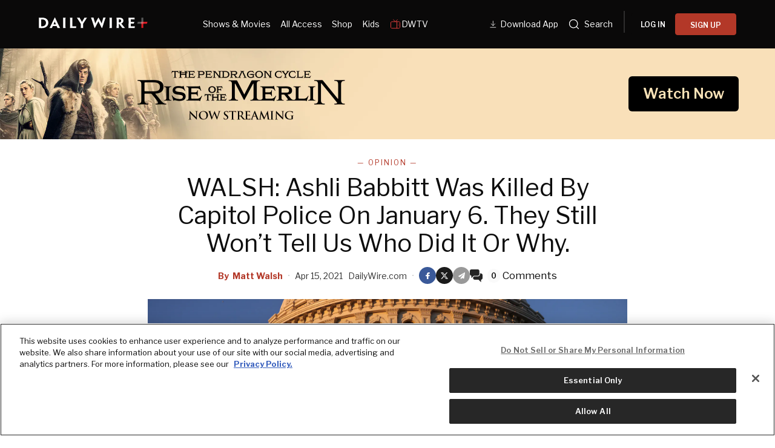

--- FILE ---
content_type: text/html; charset=utf-8
request_url: https://www.dailywire.com/news/ashli-babbitt-was-killed-by-capitol-police-on-january-6-they-still-wont-tell-us-who-did-it-or-why
body_size: 85470
content:
<!DOCTYPE html><html class="lts-loading" lang="en"><head><meta charSet="utf-8" data-next-head=""/><meta name="viewport" content="width=device-width" data-next-head=""/><script async="" src="https://www.googletagmanager.com/gtag/js?id=G-CZKR9ZYKJP"></script><meta content="app-id=1477317200, app-argument=" name="apple-itunes-app" data-next-head=""/><link href="/assets/manifest.json" rel="manifest" data-next-head=""/><meta content="News" name="parsely-section" data-next-head=""/><meta content="Opinion,Ashli Babbitt,Capitol Riot" name="parsely-tags" data-next-head=""/><meta content="2021-04-15T21:21:01Z" name="parsely-pub-date" data-next-head=""/><meta content="https://www.dailywire.com/news/ashli-babbitt-was-killed-by-capitol-police-on-january-6-they-still-wont-tell-us-who-did-it-or-why" name="parsely-link" data-next-head=""/><meta content="https://dw-wp-production.imgix.net/2021/04/U.S.-Capitol.jpg?ar=16%3A9&amp;auto=compress&amp;crop=faces&amp;cs=origin&amp;fit=crop&amp;w=1200&amp;h=800&amp;ixlib=react-9.10.0" name="parsely-image-url" data-next-head=""/><title data-next-head="">WALSH: Ashli Babbitt Was Killed By Capitol Police On January 6. They Still Won’t Tell Us Who Did It Or Why.</title><link href="https://www.dailywire.com/news/ashli-babbitt-was-killed-by-capitol-police-on-january-6-they-still-wont-tell-us-who-did-it-or-why" rel="canonical" data-next-head=""/><meta content="website" property="og:type" data-next-head=""/><meta content="Less than a day after armed robbery suspect Daunte Wright was shot by police, the name of the police officer who pulled the trigger was publicly released. A short time later, her address was leaked. Now her home is surrounded by concrete barricades, metal fencing, and armed police guards, in hopes of preventing the violent mob from burning it to the ground. This is generally how things have played out for all of the high-profile police shootings in recent memory. All except one.It was announced yesterday by the DOJ that the officer who shot Ashli Babbitt, one of the pro-Trump rioters at the Capitol on January 6th, will not be charged in her death. The statement from the DOJ refers to this man only as “the U.S. Capitol Police officer” because his name was never made public. Four months later, and we know absolutely nothing about the federal officer who shot an unarmed woman in the Capitol. It took one day to find out who shot Daunte Wright and where she lives. But more than 120 days after Babbitt&amp;#8217;s killing, and we know as much about the shooter as we did the moment after he pulled the trigger.Whatever you think of the Ashli Babbitt shooting, whether you believe it to be justified or not, you should not be okay with this state of affairs. All Americans of all ideological persuasions should agree, if we deserve to know the names of the officers in every other high-profile incident of this sort, the public deserves to know the officer’s name in the Babbitt case. Here is what we are being told about the officer, from the DOJ statement published this week:The focus of the criminal investigation was to determine whether federal prosecutors could prove that the officer violated any federal laws, concentrating on the possible application of 18 U.S.C. § 242, a federal criminal civil rights statute.  In order to establish a violation of this statute, prosecutors must prove, beyond a reasonable doubt, that the officer acted willfully to deprive Ms. Babbitt of a right protected by the Constitution or other law, here the Fourth Amendment right not to be subjected to an unreasonable seizure.  Prosecutors would have to prove not only that the officer used force that was constitutionally unreasonable, but that the officer did so “willfully,” which the Supreme Court has interpreted to mean that the officer acted with a bad purpose to disregard the law.  As this requirement has been interpreted by the courts, evidence that an officer acted out of fear, mistake, panic, misperception, negligence, or even poor judgment cannot establish the high level of intent required under Section 242.The investigation revealed no evidence to establish beyond a reasonable doubt that the officer willfully committed a violation of 18 U.S.C. § 242.  Specifically, the investigation revealed no evidence to establish that, at the time the officer fired a single shot at Ms. Babbitt, the officer did not reasonably believe that it was necessary to do so in self-defense or in defense of the Members of Congress and others evacuating the House Chamber.  Acknowledging the tragic loss of life and offering condolences to Ms. Babbitt’s family, the U.S. Attorney’s Office and U.S. Department of Justice have therefore closed the investigation into this matter.That’s it. That’s the end of it, as far as they are concerned. Notice that the statement does not actually tell us specifically why the officer shot Babbitt. We are given only a broad category of acceptable reasons for a cop to shoot someone, and assured that his reason probably fell somewhere in the vicinity of that category. This, again, is outrageous. An unarmed woman was shot by a federal officer. They will not tell us who did it or why. And those who have screamed the loudest about &amp;#8220;police brutality&amp;#8221; seem conspicuously unconcerned with the lack of transparency and uninterested in accountability in this case.What about those of us who have integrity and who actually care about things like truth and justice? What should we think about this? Well, it’s hard to know what to think, because we are told so little about the case. All we have is the video taken by someone in the crowd. There is, no doubt, all kinds of additional footage available — security cameras, body cameras, etc. — but we have not been allowed to see any of it.Based on what we can see, we know that Babbitt was unarmed and climbing through a door into a hallway guarded by armed police officers. There were also heavily armed and armored officers coming up the stairs directly behind her. Babbitt was literally surrounded on all sides by cops. One of those officers fired a shot. He was, apparently, the only officer on the scene that day who felt it necessary to take that lethal step.Was the step justified? If it was, the argument in the unnamed cop’s favor would go something like this: “Ashli Babbitt was trespassing with an unruly mob in a government building. She was given multiple warnings to leave the area. The warnings may or may not have been verbal, but the hallway was locked and barricaded and there were police officers guarding it with guns. She knew she was not supposed to keep going, but she did. The officer didn’t know what her intentions were, and made the best decision he could in that high pressure situation.”I have heard words to this effect from many defenders of the Capitol Police — many of them defending police for the first and only time in their lives. I am not convinced. Yes, Babbitt was trespassing. Yes, it was reckless to climb through that door. No, I can’t defend her decision, or tell you what in the world could have possibly been going through her mind when she made it. Even so, she was a 5’2”, 110-pound, middle aged, unarmed woman. The male officer who shot her was easily twice her size. Could he not have subdued or restrained her through less lethal means? It&amp;#8217;s clear in hindsight that she posed no significant physical risk to him, but is it plausible that he reasonably believed otherwise? Again, I&amp;#8217;m not convinced, because we simply do not have enough relevant details about what unfolded to determine either way.Another important question: Did that officer verbally warn her that he was going to shoot? There were indeed all kinds of visual cues that she was not supposed to climb through the door. But did he yell to her and say, &amp;#8220;Stop or I will shoot”? The fact that they aren&amp;#8217;t telling us whether he issued a verbal warning makes me very suspicious that he did not. Again, we simply do not know because we are being told stunningly little about the case.Here&amp;#8217;s one thing we can say. If the shooting of Ashli Babbitt was justified, then a great many of the high-profile shootings that have sparked BLM riots were also justified. Any logically consistent argument that would validate Babbitt’s killing, would also validate the killing of many BLM martyrs. She was in the process of committing a crime? Yes, so was George Floyd. So was Michael Brown. She was given warnings? We don’t actually know that she was, but we know that Jacob Blake was. She was unarmed but could have still theoretically posed a lethal threat? BLM has protested the police killings even of armed suspects, like Deon Kay in D.C. who was shot while running towards officers with his gun drawn. Many others were not armed but were still presenting themselves as clear physical threats, like Rayshard Brooks in Atlanta, who fought officers and stole one of their tasers. She should have known better? Yes, that&amp;#8217;s true. Daunte Wright should have known better, too.If Ashli Babbitt brought her death on herself, if she is to blame, if she is not the victim but the perpetrator who reaped the consequences of her own actions, then the same applies to every name listed above, and then some. If you attempt to get around this conclusion by adding that she was an “insurrectionist” trying to take over a government building, you have made an argument that would potentially put many current BLM and Antifa rioters directly in the line of fire. Though, in their case, they have been allowed to wage assaults on federal buildings for months on end, and sometimes even take over government facilities like police stations and set them on fire, without a single shot being fired at them.As we have seen, Babbitt was treated, and continues to be treated, according to an entirely different standard. We live under a two-tiered system — one that favors some and not others. Ashli Babbitt falls on the losing side of that coin. And no matter what they might say, or excuses they might offer, in the minds of BLM and the media and our government, that is why her death is not an outrage or a crime.The views expressed in this piece are the author&amp;#8217;s own and do not necessarily represent those of The Daily Wire." name="description" data-next-head=""/><meta content="WALSH: Ashli Babbitt Was Killed By Capitol Police On January 6. They Still Won’t Tell Us Who Did It Or Why." property="og:title" data-next-head=""/><meta content="Less than a day after armed robbery suspect Daunte Wright was shot by police, the name of the police officer who pulled the trigger was publicly released. A short time later, her address was leaked. Now her home is surrounded by concrete barricades, metal fencing, and armed police guards, in hopes of preventing the violent mob from burning it to the ground. This is generally how things have played out for all of the high-profile police shootings in recent memory. All except one.It was announced yesterday by the DOJ that the officer who shot Ashli Babbitt, one of the pro-Trump rioters at the Capitol on January 6th, will not be charged in her death. The statement from the DOJ refers to this man only as “the U.S. Capitol Police officer” because his name was never made public. Four months later, and we know absolutely nothing about the federal officer who shot an unarmed woman in the Capitol. It took one day to find out who shot Daunte Wright and where she lives. But more than 120 days after Babbitt&amp;#8217;s killing, and we know as much about the shooter as we did the moment after he pulled the trigger.Whatever you think of the Ashli Babbitt shooting, whether you believe it to be justified or not, you should not be okay with this state of affairs. All Americans of all ideological persuasions should agree, if we deserve to know the names of the officers in every other high-profile incident of this sort, the public deserves to know the officer’s name in the Babbitt case. Here is what we are being told about the officer, from the DOJ statement published this week:The focus of the criminal investigation was to determine whether federal prosecutors could prove that the officer violated any federal laws, concentrating on the possible application of 18 U.S.C. § 242, a federal criminal civil rights statute.  In order to establish a violation of this statute, prosecutors must prove, beyond a reasonable doubt, that the officer acted willfully to deprive Ms. Babbitt of a right protected by the Constitution or other law, here the Fourth Amendment right not to be subjected to an unreasonable seizure.  Prosecutors would have to prove not only that the officer used force that was constitutionally unreasonable, but that the officer did so “willfully,” which the Supreme Court has interpreted to mean that the officer acted with a bad purpose to disregard the law.  As this requirement has been interpreted by the courts, evidence that an officer acted out of fear, mistake, panic, misperception, negligence, or even poor judgment cannot establish the high level of intent required under Section 242.The investigation revealed no evidence to establish beyond a reasonable doubt that the officer willfully committed a violation of 18 U.S.C. § 242.  Specifically, the investigation revealed no evidence to establish that, at the time the officer fired a single shot at Ms. Babbitt, the officer did not reasonably believe that it was necessary to do so in self-defense or in defense of the Members of Congress and others evacuating the House Chamber.  Acknowledging the tragic loss of life and offering condolences to Ms. Babbitt’s family, the U.S. Attorney’s Office and U.S. Department of Justice have therefore closed the investigation into this matter.That’s it. That’s the end of it, as far as they are concerned. Notice that the statement does not actually tell us specifically why the officer shot Babbitt. We are given only a broad category of acceptable reasons for a cop to shoot someone, and assured that his reason probably fell somewhere in the vicinity of that category. This, again, is outrageous. An unarmed woman was shot by a federal officer. They will not tell us who did it or why. And those who have screamed the loudest about &amp;#8220;police brutality&amp;#8221; seem conspicuously unconcerned with the lack of transparency and uninterested in accountability in this case.What about those of us who have integrity and who actually care about things like truth and justice? What should we think about this? Well, it’s hard to know what to think, because we are told so little about the case. All we have is the video taken by someone in the crowd. There is, no doubt, all kinds of additional footage available — security cameras, body cameras, etc. — but we have not been allowed to see any of it.Based on what we can see, we know that Babbitt was unarmed and climbing through a door into a hallway guarded by armed police officers. There were also heavily armed and armored officers coming up the stairs directly behind her. Babbitt was literally surrounded on all sides by cops. One of those officers fired a shot. He was, apparently, the only officer on the scene that day who felt it necessary to take that lethal step.Was the step justified? If it was, the argument in the unnamed cop’s favor would go something like this: “Ashli Babbitt was trespassing with an unruly mob in a government building. She was given multiple warnings to leave the area. The warnings may or may not have been verbal, but the hallway was locked and barricaded and there were police officers guarding it with guns. She knew she was not supposed to keep going, but she did. The officer didn’t know what her intentions were, and made the best decision he could in that high pressure situation.”I have heard words to this effect from many defenders of the Capitol Police — many of them defending police for the first and only time in their lives. I am not convinced. Yes, Babbitt was trespassing. Yes, it was reckless to climb through that door. No, I can’t defend her decision, or tell you what in the world could have possibly been going through her mind when she made it. Even so, she was a 5’2”, 110-pound, middle aged, unarmed woman. The male officer who shot her was easily twice her size. Could he not have subdued or restrained her through less lethal means? It&amp;#8217;s clear in hindsight that she posed no significant physical risk to him, but is it plausible that he reasonably believed otherwise? Again, I&amp;#8217;m not convinced, because we simply do not have enough relevant details about what unfolded to determine either way.Another important question: Did that officer verbally warn her that he was going to shoot? There were indeed all kinds of visual cues that she was not supposed to climb through the door. But did he yell to her and say, &amp;#8220;Stop or I will shoot”? The fact that they aren&amp;#8217;t telling us whether he issued a verbal warning makes me very suspicious that he did not. Again, we simply do not know because we are being told stunningly little about the case.Here&amp;#8217;s one thing we can say. If the shooting of Ashli Babbitt was justified, then a great many of the high-profile shootings that have sparked BLM riots were also justified. Any logically consistent argument that would validate Babbitt’s killing, would also validate the killing of many BLM martyrs. She was in the process of committing a crime? Yes, so was George Floyd. So was Michael Brown. She was given warnings? We don’t actually know that she was, but we know that Jacob Blake was. She was unarmed but could have still theoretically posed a lethal threat? BLM has protested the police killings even of armed suspects, like Deon Kay in D.C. who was shot while running towards officers with his gun drawn. Many others were not armed but were still presenting themselves as clear physical threats, like Rayshard Brooks in Atlanta, who fought officers and stole one of their tasers. She should have known better? Yes, that&amp;#8217;s true. Daunte Wright should have known better, too.If Ashli Babbitt brought her death on herself, if she is to blame, if she is not the victim but the perpetrator who reaped the consequences of her own actions, then the same applies to every name listed above, and then some. If you attempt to get around this conclusion by adding that she was an “insurrectionist” trying to take over a government building, you have made an argument that would potentially put many current BLM and Antifa rioters directly in the line of fire. Though, in their case, they have been allowed to wage assaults on federal buildings for months on end, and sometimes even take over government facilities like police stations and set them on fire, without a single shot being fired at them.As we have seen, Babbitt was treated, and continues to be treated, according to an entirely different standard. We live under a two-tiered system — one that favors some and not others. Ashli Babbitt falls on the losing side of that coin. And no matter what they might say, or excuses they might offer, in the minds of BLM and the media and our government, that is why her death is not an outrage or a crime.The views expressed in this piece are the author&amp;#8217;s own and do not necessarily represent those of The Daily Wire." property="og:description" data-next-head=""/><meta content="https://dw-wp-production.imgix.net/2021/04/U.S.-Capitol.jpg?ar=16%3A9&amp;auto=compress&amp;crop=faces&amp;cs=origin&amp;fit=crop&amp;w=1200&amp;h=800&amp;ixlib=react-9.10.0" property="og:image" data-next-head=""/><meta content="https://www.dailywire.com/news/ashli-babbitt-was-killed-by-capitol-police-on-january-6-they-still-wont-tell-us-who-did-it-or-why" property="og:url" data-next-head=""/><meta content="WALSH: Ashli Babbitt Was Killed By Capitol Police On January 6. They Still Won’t Tell Us Who Did It Or Why." property="twitter:title" data-next-head=""/><meta content="Less than a day after armed robbery suspect Daunte Wright was shot by police, the name of the police officer who pulled the trigger was publicly released. A short time later, her address was leaked. Now her home is surrounded by concrete barricades, metal fencing, and armed police guards, in hopes of preventing the violent mob from burning it to the ground. This is generally how things have played out for all of the high-profile police shootings in recent memory. All except one.It was announced yesterday by the DOJ that the officer who shot Ashli Babbitt, one of the pro-Trump rioters at the Capitol on January 6th, will not be charged in her death. The statement from the DOJ refers to this man only as “the U.S. Capitol Police officer” because his name was never made public. Four months later, and we know absolutely nothing about the federal officer who shot an unarmed woman in the Capitol. It took one day to find out who shot Daunte Wright and where she lives. But more than 120 days after Babbitt&amp;#8217;s killing, and we know as much about the shooter as we did the moment after he pulled the trigger.Whatever you think of the Ashli Babbitt shooting, whether you believe it to be justified or not, you should not be okay with this state of affairs. All Americans of all ideological persuasions should agree, if we deserve to know the names of the officers in every other high-profile incident of this sort, the public deserves to know the officer’s name in the Babbitt case. Here is what we are being told about the officer, from the DOJ statement published this week:The focus of the criminal investigation was to determine whether federal prosecutors could prove that the officer violated any federal laws, concentrating on the possible application of 18 U.S.C. § 242, a federal criminal civil rights statute.  In order to establish a violation of this statute, prosecutors must prove, beyond a reasonable doubt, that the officer acted willfully to deprive Ms. Babbitt of a right protected by the Constitution or other law, here the Fourth Amendment right not to be subjected to an unreasonable seizure.  Prosecutors would have to prove not only that the officer used force that was constitutionally unreasonable, but that the officer did so “willfully,” which the Supreme Court has interpreted to mean that the officer acted with a bad purpose to disregard the law.  As this requirement has been interpreted by the courts, evidence that an officer acted out of fear, mistake, panic, misperception, negligence, or even poor judgment cannot establish the high level of intent required under Section 242.The investigation revealed no evidence to establish beyond a reasonable doubt that the officer willfully committed a violation of 18 U.S.C. § 242.  Specifically, the investigation revealed no evidence to establish that, at the time the officer fired a single shot at Ms. Babbitt, the officer did not reasonably believe that it was necessary to do so in self-defense or in defense of the Members of Congress and others evacuating the House Chamber.  Acknowledging the tragic loss of life and offering condolences to Ms. Babbitt’s family, the U.S. Attorney’s Office and U.S. Department of Justice have therefore closed the investigation into this matter.That’s it. That’s the end of it, as far as they are concerned. Notice that the statement does not actually tell us specifically why the officer shot Babbitt. We are given only a broad category of acceptable reasons for a cop to shoot someone, and assured that his reason probably fell somewhere in the vicinity of that category. This, again, is outrageous. An unarmed woman was shot by a federal officer. They will not tell us who did it or why. And those who have screamed the loudest about &amp;#8220;police brutality&amp;#8221; seem conspicuously unconcerned with the lack of transparency and uninterested in accountability in this case.What about those of us who have integrity and who actually care about things like truth and justice? What should we think about this? Well, it’s hard to know what to think, because we are told so little about the case. All we have is the video taken by someone in the crowd. There is, no doubt, all kinds of additional footage available — security cameras, body cameras, etc. — but we have not been allowed to see any of it.Based on what we can see, we know that Babbitt was unarmed and climbing through a door into a hallway guarded by armed police officers. There were also heavily armed and armored officers coming up the stairs directly behind her. Babbitt was literally surrounded on all sides by cops. One of those officers fired a shot. He was, apparently, the only officer on the scene that day who felt it necessary to take that lethal step.Was the step justified? If it was, the argument in the unnamed cop’s favor would go something like this: “Ashli Babbitt was trespassing with an unruly mob in a government building. She was given multiple warnings to leave the area. The warnings may or may not have been verbal, but the hallway was locked and barricaded and there were police officers guarding it with guns. She knew she was not supposed to keep going, but she did. The officer didn’t know what her intentions were, and made the best decision he could in that high pressure situation.”I have heard words to this effect from many defenders of the Capitol Police — many of them defending police for the first and only time in their lives. I am not convinced. Yes, Babbitt was trespassing. Yes, it was reckless to climb through that door. No, I can’t defend her decision, or tell you what in the world could have possibly been going through her mind when she made it. Even so, she was a 5’2”, 110-pound, middle aged, unarmed woman. The male officer who shot her was easily twice her size. Could he not have subdued or restrained her through less lethal means? It&amp;#8217;s clear in hindsight that she posed no significant physical risk to him, but is it plausible that he reasonably believed otherwise? Again, I&amp;#8217;m not convinced, because we simply do not have enough relevant details about what unfolded to determine either way.Another important question: Did that officer verbally warn her that he was going to shoot? There were indeed all kinds of visual cues that she was not supposed to climb through the door. But did he yell to her and say, &amp;#8220;Stop or I will shoot”? The fact that they aren&amp;#8217;t telling us whether he issued a verbal warning makes me very suspicious that he did not. Again, we simply do not know because we are being told stunningly little about the case.Here&amp;#8217;s one thing we can say. If the shooting of Ashli Babbitt was justified, then a great many of the high-profile shootings that have sparked BLM riots were also justified. Any logically consistent argument that would validate Babbitt’s killing, would also validate the killing of many BLM martyrs. She was in the process of committing a crime? Yes, so was George Floyd. So was Michael Brown. She was given warnings? We don’t actually know that she was, but we know that Jacob Blake was. She was unarmed but could have still theoretically posed a lethal threat? BLM has protested the police killings even of armed suspects, like Deon Kay in D.C. who was shot while running towards officers with his gun drawn. Many others were not armed but were still presenting themselves as clear physical threats, like Rayshard Brooks in Atlanta, who fought officers and stole one of their tasers. She should have known better? Yes, that&amp;#8217;s true. Daunte Wright should have known better, too.If Ashli Babbitt brought her death on herself, if she is to blame, if she is not the victim but the perpetrator who reaped the consequences of her own actions, then the same applies to every name listed above, and then some. If you attempt to get around this conclusion by adding that she was an “insurrectionist” trying to take over a government building, you have made an argument that would potentially put many current BLM and Antifa rioters directly in the line of fire. Though, in their case, they have been allowed to wage assaults on federal buildings for months on end, and sometimes even take over government facilities like police stations and set them on fire, without a single shot being fired at them.As we have seen, Babbitt was treated, and continues to be treated, according to an entirely different standard. We live under a two-tiered system — one that favors some and not others. Ashli Babbitt falls on the losing side of that coin. And no matter what they might say, or excuses they might offer, in the minds of BLM and the media and our government, that is why her death is not an outrage or a crime.The views expressed in this piece are the author&amp;#8217;s own and do not necessarily represent those of The Daily Wire." property="twitter:description" data-next-head=""/><meta content="summary_large_image" name="twitter:card" data-next-head=""/><meta content="https://dw-wp-production.imgix.net/2021/04/U.S.-Capitol.jpg?ar=16%3A9&amp;auto=compress&amp;crop=faces&amp;cs=origin&amp;fit=crop&amp;w=1200&amp;h=800&amp;ixlib=react-9.10.0" name="twitter:image" data-next-head=""/><meta content="https://www.dailywire.com/news/ashli-babbitt-was-killed-by-capitol-police-on-january-6-they-still-wont-tell-us-who-did-it-or-why" property="al:ios:url" data-next-head=""/><meta content="https://www.dailywire.com/news/ashli-babbitt-was-killed-by-capitol-police-on-january-6-they-still-wont-tell-us-who-did-it-or-why" property="al:android:url" data-next-head=""/><meta content="https://www.dailywire.com/news/ashli-babbitt-was-killed-by-capitol-police-on-january-6-they-still-wont-tell-us-who-did-it-or-why" name="twitter:app:url:iphone" data-next-head=""/><meta content="https://www.dailywire.com/news/ashli-babbitt-was-killed-by-capitol-police-on-january-6-they-still-wont-tell-us-who-did-it-or-why" name="twitter:app:url:ipad" data-next-head=""/><meta content="https://www.dailywire.com/news/ashli-babbitt-was-killed-by-capitol-police-on-january-6-they-still-wont-tell-us-who-did-it-or-why" name="twitter:app:url:googleplay" data-next-head=""/><meta content="1435071773455316" property="fb:pages"/><link crossorigin="" href="https://raven-edge.aditude.io" rel="preconnect"/><link crossorigin="" href="https://dn0qt3r0xannq.cloudfront.net" rel="preconnect"/><link crossorigin="" href="https://edge.aditude.io" rel="preconnect"/><link crossorigin="" href="https://securepubads.g.doubleclick.net" rel="preconnect"/><link href="https://raven-static.aditude.io" rel="dns-prefetch"/><link href="https://fundingchoicesmessages.google.com" rel="dns-prefetch"/><link href="https://fonts.googleapis.com" rel="preconnect"/><link crossorigin="" href="https://fonts.gstatic.com" rel="preconnect"/><meta content="1477317200" property="al:ios:app_store_id"/><meta content="The Daily Wire" property="al:ios:app_name"/><meta content="com.dailywire.thedailywire" property="al:android:package"/><meta content="The Daily Wire" property="al:android:app_name"/><meta content="The Daily Wire" name="twitter:app:name:iphone"/><meta content="1477317200" name="twitter:app:id:iphone"/><meta content="The Daily Wire" name="twitter:app:name:ipad"/><meta content="1477317200" name="twitter:app:id:ipad"/><meta content="The Daily Wire" name="twitter:app:name:googleplay"/><meta content="com.dailywire.thedailywire" name="twitter:app:id:googleplay"/><meta content="#0A0909" name="theme-color"/><meta content="no-referrer-when-downgrade" name="referrer"/><link href="/favicons/favicon.ico" rel="shortcut icon" type="image/x-icon"/><link href="/favicons/apple-touch-icon.png" rel="apple-touch-icon"/><link href="/favicons/apple-touch-icon-57x57.png" rel="apple-touch-icon" sizes="57x57"/><link href="/favicons/apple-touch-icon-72x72.png" rel="apple-touch-icon" sizes="72x72"/><link href="/favicons/apple-touch-icon-76x76.png" rel="apple-touch-icon" sizes="76x76"/><link href="/favicons/apple-touch-icon-114x114.png" rel="apple-touch-icon" sizes="114x114"/><link href="/favicons/apple-touch-icon-120x120.png" rel="apple-touch-icon" sizes="120x120"/><link href="/favicons/apple-touch-icon-144x144.png" rel="apple-touch-icon" sizes="144x144"/><link href="/favicons/apple-touch-icon-152x152.png" rel="apple-touch-icon" sizes="152x152"/><link href="/favicons/apple-touch-icon-180x180.png" rel="apple-touch-icon" sizes="180x180"/><link as="script" href="https://securepubads.g.doubleclick.net/tag/js/gpt.js" rel="preload"/><link as="script" href="https://d3lcz8vpax4lo2.cloudfront.net/ads-code/a11c6a8c-ff47-49e9-93ba-5ea0e07f6f87.js" rel="preload"/><link data-next-font="" rel="preconnect" href="/" crossorigin="anonymous"/><link rel="preload" href="/_next/static/css/09863882a1645f52.css" as="style"/><link rel="preload" href="/_next/static/css/6ef3b99d33f63da8.css" as="style"/><script type="application/ld+json" data-next-head="">{"@context":"https://schema.org","@type":"Article","datePublished":"2021-04-15T21:21:01.000Z","description":"Less than a day after armed robbery suspect Daunte Wright was shot by police, the name of the police officer who pulled the trigger was publicly released. A short time later, her address was leaked. Now her home is surrounded by concrete barricades, metal fencing, and armed police guards, in hopes of preventing the violent mob from burning it to the ground. This is generally how things have played out for all of the high-profile police shootings in recent memory. All except one.It was announced yesterday by the DOJ that the officer who shot Ashli Babbitt, one of the pro-Trump rioters at the Capitol on January 6th, will not be charged in her death. The statement from the DOJ refers to this man only as “the U.S. Capitol Police officer” because his name was never made public. Four months later, and we know absolutely nothing about the federal officer who shot an unarmed woman in the Capitol. It took one day to find out who shot Daunte Wright and where she lives. But more than 120 days after Babbitt&amp;#8217;s killing, and we know as much about the shooter as we did the moment after he pulled the trigger.Whatever you think of the Ashli Babbitt shooting, whether you believe it to be justified or not, you should not be okay with this state of affairs. All Americans of all ideological persuasions should agree, if we deserve to know the names of the officers in every other high-profile incident of this sort, the public deserves to know the officer’s name in the Babbitt case. Here is what we are being told about the officer, from the DOJ statement published this week:The focus of the criminal investigation was to determine whether federal prosecutors could prove that the officer violated any federal laws, concentrating on the possible application of 18 U.S.C. § 242, a federal criminal civil rights statute.  In order to establish a violation of this statute, prosecutors must prove, beyond a reasonable doubt, that the officer acted willfully to deprive Ms. Babbitt of a right protected by the Constitution or other law, here the Fourth Amendment right not to be subjected to an unreasonable seizure.  Prosecutors would have to prove not only that the officer used force that was constitutionally unreasonable, but that the officer did so “willfully,” which the Supreme Court has interpreted to mean that the officer acted with a bad purpose to disregard the law.  As this requirement has been interpreted by the courts, evidence that an officer acted out of fear, mistake, panic, misperception, negligence, or even poor judgment cannot establish the high level of intent required under Section 242.The investigation revealed no evidence to establish beyond a reasonable doubt that the officer willfully committed a violation of 18 U.S.C. § 242.  Specifically, the investigation revealed no evidence to establish that, at the time the officer fired a single shot at Ms. Babbitt, the officer did not reasonably believe that it was necessary to do so in self-defense or in defense of the Members of Congress and others evacuating the House Chamber.  Acknowledging the tragic loss of life and offering condolences to Ms. Babbitt’s family, the U.S. Attorney’s Office and U.S. Department of Justice have therefore closed the investigation into this matter.That’s it. That’s the end of it, as far as they are concerned. Notice that the statement does not actually tell us specifically why the officer shot Babbitt. We are given only a broad category of acceptable reasons for a cop to shoot someone, and assured that his reason probably fell somewhere in the vicinity of that category. This, again, is outrageous. An unarmed woman was shot by a federal officer. They will not tell us who did it or why. And those who have screamed the loudest about &amp;#8220;police brutality&amp;#8221; seem conspicuously unconcerned with the lack of transparency and uninterested in accountability in this case.What about those of us who have integrity and who actually care about things like truth and justice? What should we think about this? Well, it’s hard to know what to think, because we are told so little about the case. All we have is the video taken by someone in the crowd. There is, no doubt, all kinds of additional footage available — security cameras, body cameras, etc. — but we have not been allowed to see any of it.Based on what we can see, we know that Babbitt was unarmed and climbing through a door into a hallway guarded by armed police officers. There were also heavily armed and armored officers coming up the stairs directly behind her. Babbitt was literally surrounded on all sides by cops. One of those officers fired a shot. He was, apparently, the only officer on the scene that day who felt it necessary to take that lethal step.Was the step justified? If it was, the argument in the unnamed cop’s favor would go something like this: “Ashli Babbitt was trespassing with an unruly mob in a government building. She was given multiple warnings to leave the area. The warnings may or may not have been verbal, but the hallway was locked and barricaded and there were police officers guarding it with guns. She knew she was not supposed to keep going, but she did. The officer didn’t know what her intentions were, and made the best decision he could in that high pressure situation.”I have heard words to this effect from many defenders of the Capitol Police — many of them defending police for the first and only time in their lives. I am not convinced. Yes, Babbitt was trespassing. Yes, it was reckless to climb through that door. No, I can’t defend her decision, or tell you what in the world could have possibly been going through her mind when she made it. Even so, she was a 5’2”, 110-pound, middle aged, unarmed woman. The male officer who shot her was easily twice her size. Could he not have subdued or restrained her through less lethal means? It&amp;#8217;s clear in hindsight that she posed no significant physical risk to him, but is it plausible that he reasonably believed otherwise? Again, I&amp;#8217;m not convinced, because we simply do not have enough relevant details about what unfolded to determine either way.Another important question: Did that officer verbally warn her that he was going to shoot? There were indeed all kinds of visual cues that she was not supposed to climb through the door. But did he yell to her and say, &amp;#8220;Stop or I will shoot”? The fact that they aren&amp;#8217;t telling us whether he issued a verbal warning makes me very suspicious that he did not. Again, we simply do not know because we are being told stunningly little about the case.Here&amp;#8217;s one thing we can say. If the shooting of Ashli Babbitt was justified, then a great many of the high-profile shootings that have sparked BLM riots were also justified. Any logically consistent argument that would validate Babbitt’s killing, would also validate the killing of many BLM martyrs. She was in the process of committing a crime? Yes, so was George Floyd. So was Michael Brown. She was given warnings? We don’t actually know that she was, but we know that Jacob Blake was. She was unarmed but could have still theoretically posed a lethal threat? BLM has protested the police killings even of armed suspects, like Deon Kay in D.C. who was shot while running towards officers with his gun drawn. Many others were not armed but were still presenting themselves as clear physical threats, like Rayshard Brooks in Atlanta, who fought officers and stole one of their tasers. She should have known better? Yes, that&amp;#8217;s true. Daunte Wright should have known better, too.If Ashli Babbitt brought her death on herself, if she is to blame, if she is not the victim but the perpetrator who reaped the consequences of her own actions, then the same applies to every name listed above, and then some. If you attempt to get around this conclusion by adding that she was an “insurrectionist” trying to take over a government building, you have made an argument that would potentially put many current BLM and Antifa rioters directly in the line of fire. Though, in their case, they have been allowed to wage assaults on federal buildings for months on end, and sometimes even take over government facilities like police stations and set them on fire, without a single shot being fired at them.As we have seen, Babbitt was treated, and continues to be treated, according to an entirely different standard. We live under a two-tiered system — one that favors some and not others. Ashli Babbitt falls on the losing side of that coin. And no matter what they might say, or excuses they might offer, in the minds of BLM and the media and our government, that is why her death is not an outrage or a crime.The views expressed in this piece are the author&amp;#8217;s own and do not necessarily represent those of The Daily Wire.","mainEntityOfPage":{"@type":"WebPage","@id":"https://www.dailywire.com/news/ashli-babbitt-was-killed-by-capitol-police-on-january-6-they-still-wont-tell-us-who-did-it-or-why"},"headline":"WALSH: Ashli Babbitt Was Killed By Capitol Police On January 6. They Still Won’t Tell Us Who Did It Or Why.","image":["https://dw-wp-production.imgix.net/2021/04/U.S.-Capitol.jpg?ar=16%3A9&amp;auto=compress&amp;crop=faces&amp;cs=origin&amp;fit=crop&amp;w=1200&amp;h=800&amp;ixlib=react-9.10.0"],"dateModified":"2021-04-15T21:21:01.000Z","author":{"@type":"Person","name":"Matt Walsh"},"publisher":{"@type":"Organization","name":"The Daily Wire","logo":{"@type":"ImageObject","url":"https://www.dailywire.com/images/logo.png"}}}</script><link href="https://fonts.googleapis.com/css2?family=Libre+Franklin:ital,wght@0,100..900;1,100..900&amp;family=Inter:wght@100..900&amp;display=swap" rel="stylesheet"/><link href="https://use.typekit.net/ldl2hxh.css" rel="stylesheet"/><script data-cfasync="false" type="text/javascript">(function (a, c, s, u) { 'Insticator' in a || (a.Insticator = { ad: { loadAd: function (b) { Insticator.ad.q.push(b) }, q: [] }, helper: {}, embed: {}, version: "4.0", q: [], load: function (t, o) { Insticator.q.push({ t: t, o: o }) } }); var b = c.createElement(s); b.src = u; b.async = !0; var d = c.getElementsByTagName(s)[0]; d.parentNode.insertBefore(b, d) })(window, document, 'script', 'https://d3lcz8vpax4lo2.cloudfront.net/ads-code/a11c6a8c-ff47-49e9-93ba-5ea0e07f6f87.js')</script><script src="https://product.instiengage.com/product-loader-code/a11c6a8c-ff47-49e9-93ba-5ea0e07f6f87.js" type="text/javascript"></script><script>Insticator.load('load-page', {    pageId: '{pageId}',  })</script><script>window.YETT_BLACKLIST = [/analytics.tiktok.com/]</script><script src="https://unpkg.com/yett"></script><script src="https://app.retention.chargebee.com/assets/webpack/retention.js"></script><script charSet="UTF-8" data-domain-script="cff23880-5ec5-4fda-9d76-ee4cc7f0e894" src="https://cdn.cookielaw.org/scripttemplates/otSDKStub.js" type="text/javascript"></script><link href="https://js.recurly.com/v4/recurly.css" rel="stylesheet" type="text/css"/><script src="https://js.recurly.com/v4/recurly.js"></script><script>var googletag=googletag||{};googletag.cmd=googletag.cmd||[];</script><script>var pbjs=pbjs||{};pbjs.que=pbjs.que||[]</script><script>  window.dataLayer = window.dataLayer || [];function gtag(){dataLayer.push(arguments);}gtag('js', new Date());gtag('config', "G-CZKR9ZYKJP", {debug_mode: true});</script><script class="optanon-category-C0004" data-cfasync="false" id="wisepops-js" type="text/plain">
                      (function(W,i,s,e,P,o,p){W['WisePopsObject']=P;W[P]=W[P]||function(){(W[P].q=W[P].q||[]).push(arguments)},W[P].l=1*new Date();o=i.createElement(s),p=i.getElementsByTagName(s)[0];o.defer=1;o.src=e;p.parentNode.insertBefore(o,p)})(window,document,'script','//loader.wisepops.com/get-loader.js?v=1&site=gj6oBqQREJ','wisepops');
                      wisepops('options', {
                        autoPageview: false,
                        browserStorage: true
                      });
                    </script><script type="text/javascript">function OptanonWrapper() {
                if (OnetrustActiveGroups.includes("C0001")) {
                  updateType('optanon-category-C0001', 'text/javascript');
                } else {
                  updateType('optanon-category-C0001', 'text/plain');
                }

                if (OnetrustActiveGroups.includes("C0002")) {
                  updateType('optanon-category-C0002', 'text/javascript');
                } else {
                  updateType('optanon-category-C0002', 'text/plain');
                }

                if (OnetrustActiveGroups.includes("C0003")) {
                  updateType('optanon-category-C0003', 'text/javascript');
                } else {
                  updateType('optanon-category-C0003', 'text/plain');
                }

                if (OnetrustActiveGroups.includes("C0004")) {
                  updateType('optanon-category-C0004', 'text/javascript');
                } else {
                  updateType('optanon-category-C0004', 'text/plain');
                }

                if (OnetrustActiveGroups.includes("C0005")) {
                  updateType('optanon-category-C0005', 'text/javascript');
                } else {
                  updateType('optanon-category-C0005', 'text/plain');
                }
                
                function updateType(className, type) {
                  const scriptsHtmlCollection = document.getElementsByClassName(className);
                
                  if (!scriptsHtmlCollection.length) {
                    return;
                  }
                
                  const scripts = Array.from(scriptsHtmlCollection);
                
                  scripts.forEach(ele => ele.type = type);
                }
              }</script><script id="ze-snippet" src="https://static.zdassets.com/ekr/snippet.js?key=ee838f8c-f737-40d6-86bc-6aae0cacd334"></script><link rel="stylesheet" href="/_next/static/css/09863882a1645f52.css" data-n-g=""/><link rel="stylesheet" href="/_next/static/css/6ef3b99d33f63da8.css" data-n-p=""/><noscript data-n-css=""></noscript><script defer="" noModule="" src="/_next/static/chunks/polyfills-42372ed130431b0a.js"></script><script src="https://cdnjs.cloudflare.com/polyfill/v3/polyfill.min.js" defer="" data-nscript="beforeInteractive"></script><script src="/_next/static/chunks/webpack-59a2a78ec60e4d62.js" defer=""></script><script src="/_next/static/chunks/framework-aa2eaa94f1b3cf8c.js" defer=""></script><script src="/_next/static/chunks/main-41c4ed4c822b8b8d.js" defer=""></script><script src="/_next/static/chunks/pages/_app-47446bd7592d7762.js" defer=""></script><script src="/_next/static/chunks/1652-bb56671ea1b4f399.js" defer=""></script><script src="/_next/static/chunks/6682-f8bb74c1d0e50178.js" defer=""></script><script src="/_next/static/chunks/3992-56ed1092d33d1087.js" defer=""></script><script src="/_next/static/chunks/5372-31dccbfd5e3b955d.js" defer=""></script><script src="/_next/static/chunks/pages/news/%5Bslug%5D-12301ecc0b04d635.js" defer=""></script><script src="/_next/static/gn469SlgRBsptRyf60k-7/_buildManifest.js" defer=""></script><script src="/_next/static/gn469SlgRBsptRyf60k-7/_ssgManifest.js" defer=""></script><style data-emotion="css-global njq97s animation-1bzp9eq animation-5j8bii">.Toastify__toast-container{color:#fff;max-width:460px;width:100%;overflow:hidden;padding:16px;bottom:0;}.Toastify__toast-body{max-width:100%;}.Toastify__toast{position:relative;margin:16px 0;background:rgba(255,255,255,0.8);box-shadow:0px 8px 16px rgb(0 0 0 / 20%);-webkit-backdrop-filter:blur(8px);backdrop-filter:blur(8px);border-radius:6px;padding:24px 40px 24px 24px;}.Toastify__close-button--success svg,.Toastify__close-button--warning svg,.Toastify__close-button--error svg{color:rgba(255,255,255,0.75);}.Toastify__toast--default{color:rgba(20,20,21,0.91);}.Toastify__toast--success{background-color:#008463;}.Toastify__toast--warning{background-color:#F25F0D;}.Toastify__toast--error{background-color:#B30000;}.Toastify__close-button{color:#333333;opacity:1;position:absolute;right:16px;top:16px;}.Toastify__progress-bar--default{background:#B33828;}.Toastify__toast-container--bottom-center .Toastify__close-button{top:50%;color:#666666;-webkit-transform:translateY(-50%);-moz-transform:translateY(-50%);-ms-transform:translateY(-50%);transform:translateY(-50%);}.ReactModal__Body--open #__next{z-index:0;position:relative;}body.ReactModal__Body--open{overflow:hidden;}.ReactModal__Overlay--after-open{-webkit-animation:animation-1bzp9eq 0.5s ease;animation:animation-1bzp9eq 0.5s ease;}@media (min-width:1000px){.ReactModal__Overlay--after-open{-webkit-animation:animation-5j8bii 0.25s ease;animation:animation-5j8bii 0.25s ease;}}.ReactModal__Overlay--before-close{opacity:0;}@supports (backdrop-filter:blur(40px)){.ReactModal__Overlay{-webkit-backdrop-filter:blur(40px);backdrop-filter:blur(40px);background:rgba(0,0,0,0.4)!important;}}@-webkit-keyframes animation-1bzp9eq{from{-webkit-transform:translateY(100%);-moz-transform:translateY(100%);-ms-transform:translateY(100%);transform:translateY(100%);}to{-webkit-transform:translateY(0);-moz-transform:translateY(0);-ms-transform:translateY(0);transform:translateY(0);}}@keyframes animation-1bzp9eq{from{-webkit-transform:translateY(100%);-moz-transform:translateY(100%);-ms-transform:translateY(100%);transform:translateY(100%);}to{-webkit-transform:translateY(0);-moz-transform:translateY(0);-ms-transform:translateY(0);transform:translateY(0);}}@-webkit-keyframes animation-5j8bii{from{opacity:0;}to{opacity:1;}}@keyframes animation-5j8bii{from{opacity:0;}to{opacity:1;}}</style><style data-emotion="css-global animation-1q8eu9e">@-webkit-keyframes animation-1q8eu9e{from{-webkit-transform:rotate(0deg);-moz-transform:rotate(0deg);-ms-transform:rotate(0deg);transform:rotate(0deg);}to{-webkit-transform:rotate(360deg);-moz-transform:rotate(360deg);-ms-transform:rotate(360deg);transform:rotate(360deg);}}@keyframes animation-1q8eu9e{from{-webkit-transform:rotate(0deg);-moz-transform:rotate(0deg);-ms-transform:rotate(0deg);transform:rotate(0deg);}to{-webkit-transform:rotate(360deg);-moz-transform:rotate(360deg);-ms-transform:rotate(360deg);transform:rotate(360deg);}}</style><style data-emotion="css-global 185u9dp">.overlay{position:fixed;top:0;right:0;bottom:0;left:0;z-index:9999;background:rgba(5,5,5,0.95);}</style><style data-emotion="css 1jvt128 13fqiy8 1yep7x9 1hvifiy 9gc6jv zmhuv2 z7mtfw 19b7f2n 1julgpm 1vmllod 1a07lwf 10u39ps zmdx64 18dt6si 8b0y6l 19hsph5 1513rab w2pvs8 ebvlxr 3uz7f9 8m29c5 1o9g0p 1p2pl63 xh9zx7 1vom9at uvg1e 15qlrrg 58ug8x 1qe49ce 1rnpcd8 13h6ns3 19fvh3r uk6cul uh5om9 1kdppbk kykf1u 1k2qi6u 10yf0ab 12aqo6z 1x8c9ef acssz3 1srl04s oxx0so xn686y 1541ryz ux4jjm ixcvs4 1kl7hgu tm2wco 17g5ttu o2tmhu 1mqhe4y 1c9ew6q 1irp658 1gfeibc k3min0 1qckbqq 1rlo23t 132muxy 1lul109">.css-1jvt128{display:-webkit-box;display:-webkit-flex;display:-ms-flexbox;display:flex;-webkit-flex-direction:column;-ms-flex-direction:column;flex-direction:column;-webkit-box-pack:justify;-webkit-justify-content:space-between;justify-content:space-between;min-height:100vh;overflow:visible;width:100%;}.css-13fqiy8{display:-webkit-box;display:-webkit-flex;display:-ms-flexbox;display:flex;-webkit-flex-direction:column;-ms-flex-direction:column;flex-direction:column;overflow:visible;}.css-1yep7x9{background-color:#050505;color:#FFFFFF;left:0;padding-top:env(safe-area-inset-top);position:fixed;right:0;top:0;width:100%;z-index:400;}@media(min-width: 1000px){.css-1yep7x9{height:var(--mobile-header-h, 80px);-webkit-transition:height 0.3s cubic-bezier(0.4,0,0.2,1),box-shadow 0.3s cubic-bezier(0.4,0,0.2,1),padding 0.3s cubic-bezier(0.4,0,0.2,1);transition:height 0.3s cubic-bezier(0.4,0,0.2,1),box-shadow 0.3s cubic-bezier(0.4,0,0.2,1),padding 0.3s cubic-bezier(0.4,0,0.2,1);}}.css-1hvifiy{max-width:792px;box-sizing:content-box;margin-left:auto;margin-right:auto;padding-left:5%;padding-right:5%;-webkit-align-items:center;-webkit-box-align:center;-ms-flex-align:center;align-items:center;display:-webkit-box;display:-webkit-flex;display:-ms-flexbox;display:flex;height:inherit;-webkit-box-pack:justify;-webkit-justify-content:space-between;justify-content:space-between;position:relative;}@media(min-width: 1000px){.css-1hvifiy{max-width:1400px;}}@media(min-width: 1000px){.css-1hvifiy{-webkit-align-items:center;-webkit-box-align:center;-ms-flex-align:center;align-items:center;height:inherit;-webkit-box-pack:start;-ms-flex-pack:start;-webkit-justify-content:flex-start;justify-content:flex-start;}}.css-9gc6jv{padding-top:4px;width:180px;}.css-zmhuv2{width:100%;}@media (max-width: 1200px){.css-zmhuv2{display:none;}}.css-z7mtfw{display:-webkit-box;display:-webkit-flex;display:-ms-flexbox;display:flex;-webkit-box-pack:justify;-webkit-justify-content:space-between;justify-content:space-between;width:100%;}.css-19b7f2n{-webkit-align-items:center;-webkit-box-align:center;-ms-flex-align:center;align-items:center;display:-webkit-box;display:-webkit-flex;display:-ms-flexbox;display:flex;-webkit-flex:1;-ms-flex:1;flex:1;gap:0.8rem;padding-left:48px;}@media screen and (max-width: 1300px){.css-19b7f2n{-webkit-box-pack:center;-ms-flex-pack:center;-webkit-justify-content:center;justify-content:center;padding-left:0;}}.css-1julgpm{-webkit-align-items:center;-webkit-box-align:center;-ms-flex-align:center;align-items:center;display:-webkit-inline-box;display:-webkit-inline-flex;display:-ms-inline-flexbox;display:inline-flex;font-size:.875rem;padding:1.5rem .5rem;}.css-1vmllod{-webkit-align-items:center;-webkit-box-align:center;-ms-flex-align:center;align-items:center;display:-webkit-box;display:-webkit-flex;display:-ms-flexbox;display:flex;gap:0.3rem;}.css-1a07lwf{-webkit-align-items:center;-webkit-box-align:center;-ms-flex-align:center;align-items:center;display:-webkit-box;display:-webkit-flex;display:-ms-flexbox;display:flex;gap:4px;}.css-10u39ps{-webkit-align-items:center;-webkit-box-align:center;-ms-flex-align:center;align-items:center;color:#ffffff;display:-webkit-inline-box;display:-webkit-inline-flex;display:-ms-inline-flexbox;display:inline-flex;font-size:.875rem;padding:1.5rem .5rem;}.css-zmdx64{vertical-align:middle;margin-right:.5em;}.css-18dt6si{position:absolute;width:1px;height:1px;padding:0;overflow:hidden;clip:rect(0,0,0,0);white-space:nowrap;border:0;}.css-8b0y6l{-webkit-align-items:center;-webkit-box-align:center;-ms-flex-align:center;align-items:center;margin:0 10px;}.css-19hsph5{-webkit-align-items:center;-webkit-box-align:center;-ms-flex-align:center;align-items:center;background-color:#FFF;border:none;border-radius:8px;color:#000;display:-webkit-box;display:-webkit-flex;display:-ms-flexbox;display:flex;font-size:16px;font-weight:600;height:60px;-webkit-box-pack:center;-ms-flex-pack:center;-webkit-justify-content:center;justify-content:center;padding:20px 20px 21px 20px;position:relative;width:100%;background-color:#0a0909;border-radius:4px;color:#FFFFFF;font-size:12px;font-weight:600;height:36px;line-height:130%;padding:10px 16px;width:100%;}.css-1513rab{-webkit-align-items:center;-webkit-box-align:center;-ms-flex-align:center;align-items:center;background-color:#FFF;border:none;border-radius:8px;color:#000;display:-webkit-box;display:-webkit-flex;display:-ms-flexbox;display:flex;font-size:16px;font-weight:600;height:60px;-webkit-box-pack:center;-ms-flex-pack:center;-webkit-justify-content:center;justify-content:center;padding:20px 20px 21px 20px;position:relative;width:100%;background-color:#B33828;border-radius:4px;color:#FFFFFF;font-size:12px;font-weight:600;height:36px;line-height:130%;padding:10px 16px;width:100%;}.css-w2pvs8{display:none;margin-left:auto;}@media (max-width: 1200px){.css-w2pvs8{display:-webkit-box;display:-webkit-flex;display:-ms-flexbox;display:flex;z-index:1;}}.css-ebvlxr{-webkit-align-items:center;-webkit-box-align:center;-ms-flex-align:center;align-items:center;display:-webkit-box;display:-webkit-flex;display:-ms-flexbox;display:flex;gap:0.7rem;}.css-3uz7f9{-webkit-align-items:center;-webkit-box-align:center;-ms-flex-align:center;align-items:center;background-color:#FFF;border:none;border-radius:8px;color:#000;display:-webkit-box;display:-webkit-flex;display:-ms-flexbox;display:flex;font-size:16px;font-weight:600;height:60px;-webkit-box-pack:center;-ms-flex-pack:center;-webkit-justify-content:center;justify-content:center;padding:20px 20px 21px 20px;position:relative;width:100%;background-color:#B33828;border-radius:4px;color:#FFFFFF;font-size:12px;font-weight:600;height:32px;line-height:130%;padding:10px 16px;white-space:nowrap;}.css-8m29c5{-webkit-appearance:button;-moz-appearance:button;-ms-appearance:button;appearance:button;border:0;cursor:pointer;display:inline-block;font-weight:700;outline:0;position:relative;text-align:center;-webkit-transition:padding-left 200ms linear;transition:padding-left 200ms linear;background-color:transparent;color:#FFFFFF;font-family:Libre Franklin;}.css-8m29c5:disabled{background-color:#B9BDC6;background-image:none;border-color:#B9BDC6;color:#FFFFFF;cursor:not-allowed;}.css-1o9g0p{width:180px;}.css-1p2pl63{vertical-align:middle;color:#fff;}.css-xh9zx7{-webkit-align-items:center;-webkit-box-align:center;-ms-flex-align:center;align-items:center;display:-webkit-box;display:-webkit-flex;display:-ms-flexbox;display:flex;padding-left:14px;}.css-1vom9at{-webkit-align-items:center;-webkit-box-align:center;-ms-flex-align:center;align-items:center;display:-webkit-box;display:-webkit-flex;display:-ms-flexbox;display:flex;gap:15px;max-width:35%;padding-right:20px;padding-top:10px;}.css-uvg1e{display:-webkit-box;display:-webkit-flex;display:-ms-flexbox;display:flex;-webkit-flex:1;-ms-flex:1;flex:1;-webkit-flex-direction:column;-ms-flex-direction:column;flex-direction:column;padding:8px 20px 20px;}.css-15qlrrg a{-webkit-align-items:center;-webkit-box-align:center;-ms-flex-align:center;align-items:center;color:#fff;display:-webkit-box;display:-webkit-flex;display:-ms-flexbox;display:flex;font-size:20px;font-weight:400;letter-spacing:0.4px;line-height:150%;margin-bottom:24px;}.css-15qlrrg a svg,.css-15qlrrg a img,.css-15qlrrg a span{margin-right:24px;}.css-58ug8x{margin-top:auto;}@media(min-width: 750px){.css-58ug8x{display:-webkit-box;display:-webkit-flex;display:-ms-flexbox;display:flex;-webkit-flex-direction:column;-ms-flex-direction:column;flex-direction:column;margin-top:32px;}}.css-1qe49ce{-webkit-align-items:center;-webkit-box-align:center;-ms-flex-align:center;align-items:center;background-color:#FFF;border:none;border-radius:8px;color:#000;cursor:pointer;display:-webkit-box;display:-webkit-flex;display:-ms-flexbox;display:flex;font-size:16px;font-weight:600;height:60px;-webkit-box-pack:center;-ms-flex-pack:center;-webkit-justify-content:center;justify-content:center;padding:20px 20px 21px 20px;position:relative;width:100%;background-color:#000;border:1px solid #fff;border-radius:4px;color:#fff;font-size:14px;font-weight:600;height:52px;width:100%;}.css-1rnpcd8{-webkit-align-items:center;-webkit-box-align:center;-ms-flex-align:center;align-items:center;background-color:#FFF;border:none;border-radius:8px;color:#000;cursor:pointer;display:-webkit-box;display:-webkit-flex;display:-ms-flexbox;display:flex;font-size:16px;font-weight:600;height:60px;-webkit-box-pack:center;-ms-flex-pack:center;-webkit-justify-content:center;justify-content:center;padding:20px 20px 21px 20px;position:relative;width:100%;background-color:#fff;border-radius:4px;color:#000;font-size:14px;font-weight:600;height:52px;margin-top:16px;width:100%;}.css-13h6ns3{height:var(--mobile-header-h, 0px);-webkit-transition:height 0.3s cubic-bezier(0.4,0,0.2,1);transition:height 0.3s cubic-bezier(0.4,0,0.2,1);}.css-19fvh3r{max-width:792px;box-sizing:content-box;margin-left:auto;margin-right:auto;padding-left:5%;padding-right:5%;}@media(min-width: 1000px){.css-19fvh3r{max-width:1400px;}}.css-uk6cul{vertical-align:middle;}.css-uh5om9{background:white;background-attachment:fixed;background-color:white;-webkit-box-flex:1;-webkit-flex-grow:1;-ms-flex-positive:1;flex-grow:1;position:relative;}.css-1kdppbk{max-width:792px;box-sizing:content-box;margin-left:auto;margin-right:auto;padding-left:5%;padding-right:5%;}@media(min-width: 1000px){.css-1kdppbk{max-width:792px;}}.css-kykf1u{display:-webkit-box;display:-webkit-flex;display:-ms-flexbox;display:flex;-webkit-flex-direction:column;-ms-flex-direction:column;flex-direction:column;margin:32px auto 24px;}@media(min-width: 750px){.css-kykf1u{-webkit-align-items:center;-webkit-box-align:center;-ms-flex-align:center;align-items:center;text-align:center;}}.css-1k2qi6u{font-family:Libre Franklin;font-size:12px;font-weight:400;letter-spacing:2px;line-height:1.15;text-transform:uppercase;margin:0;-webkit-text-decoration:none;text-decoration:none;color:#B33828;margin-bottom:12px;}.css-1k2qi6u a{color:inherit;-webkit-text-decoration:none;text-decoration:none;}.css-10yf0ab{display:none;}@media(min-width: 750px){.css-10yf0ab{display:inline;}}.css-12aqo6z{font-family:Libre Franklin;font-size:24px;font-weight:400;line-height:1.15;margin:0;-webkit-text-decoration:none;text-decoration:none;}@media(min-width: 750px){.css-12aqo6z{font-size:40px;}}.css-12aqo6z a{color:inherit;-webkit-text-decoration:none;text-decoration:none;}.css-1x8c9ef{margin-top:16px;}.css-1x8c9ef >span{display:none;}@media(min-width: 750px){.css-1x8c9ef{-webkit-align-items:center;-webkit-box-align:center;-ms-flex-align:center;align-items:center;display:-webkit-box;display:-webkit-flex;display:-ms-flexbox;display:flex;}.css-1x8c9ef >span{color:#CCCCCC;display:block;font-size:12px;margin:0 8px;}}.css-acssz3{font-size:14px;line-height:1.25;color:#666666;}.css-1srl04s{color:#B33828;}.css-oxx0so{font-size:14px;line-height:1.25;color:#333333;margin:12px 0;}@media(min-width: 750px){.css-oxx0so{margin:0;}}.css-xn686y{-webkit-align-items:center;-webkit-box-align:center;-ms-flex-align:center;align-items:center;border-radius:100px;color:#B33828;cursor:pointer;display:-webkit-inline-box;display:-webkit-inline-flex;display:-ms-inline-flexbox;display:inline-flex;height:28px;-webkit-box-pack:center;-ms-flex-pack:center;-webkit-justify-content:center;justify-content:center;outline:none;overflow:hidden;width:28px;background-color:#3a5999;}.css-xn686y svg{height:40%;width:auto;}.css-1541ryz{-webkit-align-items:center;-webkit-box-align:center;-ms-flex-align:center;align-items:center;border-radius:100px;color:#B33828;cursor:pointer;display:-webkit-inline-box;display:-webkit-inline-flex;display:-ms-inline-flexbox;display:inline-flex;height:28px;-webkit-box-pack:center;-ms-flex-pack:center;-webkit-justify-content:center;justify-content:center;outline:none;overflow:hidden;width:28px;background-color:#1b1b1b;}.css-1541ryz svg{height:40%;width:auto;}.css-ux4jjm{-webkit-align-items:center;-webkit-box-align:center;-ms-flex-align:center;align-items:center;border-radius:100px;color:#B33828;cursor:pointer;display:-webkit-inline-box;display:-webkit-inline-flex;display:-ms-inline-flexbox;display:inline-flex;height:28px;-webkit-box-pack:center;-ms-flex-pack:center;-webkit-justify-content:center;justify-content:center;outline:none;overflow:hidden;width:28px;background-color:#999999;}.css-ux4jjm svg{height:40%;width:auto;}.css-ixcvs4{-webkit-align-items:center;-webkit-box-align:center;-ms-flex-align:center;align-items:center;display:-webkit-box;display:-webkit-flex;display:-ms-flexbox;display:flex;-webkit-flex-direction:column;-ms-flex-direction:column;flex-direction:column;-webkit-box-pack:center;-ms-flex-pack:center;-webkit-justify-content:center;justify-content:center;line-height:0;margin:0 auto;max-width:970px;overflow:hidden;position:relative;}.css-1kl7hgu{-webkit-align-self:start;-ms-flex-item-align:start;align-self:start;margin-top:8px;}@media(min-width: 750px){.css-1kl7hgu{-webkit-align-self:flex-end;-ms-flex-item-align:flex-end;align-self:flex-end;}}.css-tm2wco{font-size:12px;line-height:1.25;color:#666666;}.css-17g5ttu{display:-webkit-box;display:-webkit-flex;display:-ms-flexbox;display:flex;gap:32px;-webkit-box-pack:center;-ms-flex-pack:center;-webkit-justify-content:center;justify-content:center;margin:0 auto;max-width:calc(1400px + 10%);width:100%;}@media(min-width: 1000px){.css-17g5ttu{padding:3rem;}}.css-o2tmhu{margin:0 auto;max-width:970px;width:100%;}.css-1mqhe4y{margin:0 auto;width:100%;}.css-1mqhe4y p{font-size:20px;margin-top:24px;word-break:break-word;}.css-1mqhe4y > h1{font-family:Libre Franklin;font-size:32px;font-weight:400;line-height:1.15;margin-bottom:0;margin-top:32px;}@media(min-width: 750px){.css-1mqhe4y > h1{font-size:48px;}}.css-1mqhe4y > h2{font-family:Libre Franklin;font-size:24px;font-weight:400;line-height:1.15;margin-bottom:0;margin-top:32px;}@media(min-width: 750px){.css-1mqhe4y > h2{font-size:40px;}}.css-1mqhe4y > h3{font-family:Libre Franklin;font-size:24px;font-weight:400;line-height:1.15;margin-bottom:0;margin-top:24px;}@media(min-width: 750px){.css-1mqhe4y > h3{font-size:32px;}}.css-1mqhe4y > h4{font-size:24px;font-weight:900;line-height:1.25;margin-bottom:0;margin-top:16px;}.css-1mqhe4y > h5{font-size:16px;font-weight:900;line-height:1.25;margin-bottom:0;margin-top:16px;}@media(min-width: 750px){.css-1mqhe4y > h5{font-size:20px;}}.css-1mqhe4y a{color:rgba(20,20,21,0.91);-webkit-text-decoration:underline;text-decoration:underline;-webkit-transition:color 250ms ease;transition:color 250ms ease;}.css-1mqhe4y a:hover{color:#B33828;}.css-1mqhe4y li{font-weight:400;margin-bottom:16px;margin-top:16px;padding-left:24px;position:relative;font-size:20px;}.css-1mqhe4y li::before{display:inline-block;margin-right:16px;}.css-1mqhe4y ol{counter-reset:item-number;}.css-1mqhe4y ol li::before{color:#B33828;content:counter(item-number) ".";counter-increment:item-number;font-size:16px;font-weight:700;}.css-1mqhe4y ul li::before{background-color:#B33828;border-radius:50%;content:"";height:6px;width:6px;}.css-1mqhe4y ul,.css-1mqhe4y ol{list-style:none;margin-bottom:32px;margin-top:32px;}.css-1mqhe4y blockquote{border-left:4px solid #B33828;margin-bottom:32px;margin-top:32px;padding-left:40px;}.css-1mqhe4y hr{background-color:#CCCCCC;border:none;height:1px;margin:40px 24px;max-width:680px;}@media(min-width: 1000px){.css-1mqhe4y hr{margin-left:auto;margin-right:auto;}}.css-1mqhe4y .wp-caption-text{color:#666666;font-size:14px;font-style:italic;margin:8px auto 0;max-width:728px;padding:0 24px;text-align:left;}.css-1mqhe4y .instagram-media{margin:32px auto!important;max-width:680px!important;min-width:auto!important;padding:0;width:calc(100% - 48px)!important;}.css-1mqhe4y .twitter-tweet{margin:32px auto!important;max-width:680px!important;width:100%!important;}.css-1mqhe4y .wp-embedded-content{max-width:100%;}.css-1mqhe4y iframe{max-width:100%;}.css-1mqhe4y strong{font-weight:700;}.css-1mqhe4y .ad-unit{display:-webkit-box;display:-webkit-flex;display:-ms-flexbox;display:flex;-webkit-box-pack:center;-ms-flex-pack:center;-webkit-justify-content:center;justify-content:center;margin:auto;max-width:1376px;min-height:90px;text-align:center;width:100%;}.css-1mqhe4y .ad-wrapper{margin:32px auto;max-width:1376px;width:100%;}.css-1mqhe4y .ad-wrapper .ad-header{background-color:#fff;color:#a6a6a6;font-size:12px;font-weight:600;letter-spacing:0.5px;line-height:18px;padding:20px 0;text-align:center;text-transform:uppercase;}.css-1mqhe4y .wp-caption{width:100%!important;max-width:100%;}.css-1mqhe4y .wp-caption img{width:100%;height:auto;}.css-1mqhe4y >*:not(.wp-caption):not(.image):not(.ad-unit):not(.ad-wrapper):not(.in-body-articles){margin-left:auto;margin-right:auto;max-width:728px;padding-left:24px;padding-right:24px;}.css-1mqhe4y >p{line-height:1.4;}.css-1mqhe4y >.image,.css-1mqhe4y >.wp-caption{text-align:center;width:100%!important;}@media (max-width: 768px){.css-1mqhe4y .ad-wrapper .ad-header{padding:12px 0;}}@media (min-width: 1200px){.css-1mqhe4y >.image img,.css-1mqhe4y >.wp-caption img{max-height:100%;max-width:680px;}}.css-1mqhe4y img{height:auto;}.css-1c9ew6q{border-bottom:1px solid #b2b2b2;border-top:1px solid #b2b2b2;margin:80px auto;max-width:80%;padding:56px 16px;text-align:center;width:740px;}.css-1irp658{-webkit-align-items:center;-webkit-box-align:center;-ms-flex-align:center;align-items:center;display:-webkit-box;display:-webkit-flex;display:-ms-flexbox;display:flex;-webkit-flex-direction:column;-ms-flex-direction:column;flex-direction:column;margin:0 auto;max-width:394px;width:90%;}.css-1gfeibc{color:#140a0b;font-size:24px;margin-bottom:24px;}.css-k3min0{color:#848484;font-size:14px;line-height:23px;margin-bottom:24px;}.css-1qckbqq{-webkit-align-items:center;-webkit-box-align:center;-ms-flex-align:center;align-items:center;background-color:#FFF;border:none;border-radius:8px;color:#000;display:-webkit-box;display:-webkit-flex;display:-ms-flexbox;display:flex;font-size:16px;font-weight:600;height:60px;-webkit-box-pack:center;-ms-flex-pack:center;-webkit-justify-content:center;justify-content:center;padding:20px 20px 21px 20px;position:relative;width:100%;background-color:#000;border-radius:4px;color:#fff;font-size:12px;font-weight:600;height:52px;letter-spacing:0.48px;line-height:130%;padding:16px 32px;text-transform:uppercase;width:-webkit-fit-content;width:-moz-fit-content;width:fit-content;}.css-1rlo23t{background-color:rgba(39,39,39,1);border-top:0.5px solid #666;padding:10px 0;width:100%;}.css-132muxy{color:white;font-size:11px;margin:0 auto;}.css-1lul109{overflow:hidden;position:relative;height:400px;}.css-1lul109::before{background:linear-gradient(to top, #fff, rgba(255,255,255,0));bottom:0;content:"";height:300px;left:0;position:absolute;right:0;z-index:10;}</style></head><body><link rel="preload" as="image" href="https://dw-wp-production.imgix.net/2021/04/U.S.-Capitol.jpg?ar=16%3A9&amp;auto=compress&amp;crop=faces&amp;cs=origin&amp;fit=crop&amp;w=1035?ar=16:9&amp;fit=crop&amp;crop=faces&amp;fm=webp"/><link rel="preload" as="image" href="https://dailywireplus-v2.imgix.net/hostimages1/Frame%201010105171.png"/><link rel="preload" as="image" href="https://dailywireplus-v2.imgix.net/app-store-dlv2/Store%20download%20button%20(3).png"/><link rel="preload" as="image" href="https://dailywireplus-v2.imgix.net/google-play-dlv2/Store%20download%20button%20(2).png"/><link rel="preload" as="image" href="https://dailywireplus-v2.imgix.net/dwdownloadqr/Frame%201618874160.png"/><link rel="preload" as="image" href="https://dailywireplus-v2.imgix.net/iab/iab.png"/><div id="__next"><div class="version2-layout css-1jvt128"><div class="css-13fqiy8"><div class="menu-container css-1yep7x9" data-label="global-header"><div class="css-1hvifiy eae5ipi0"><a class="logo" data-label="logotype" href="/" style="padding:10px 0px"><div class="daily-wire-logo css-9gc6jv"><svg fill="none" height="100%" viewBox="0 0 227 23" width="100%" xmlns="http://www.w3.org/2000/svg"><g><g opacity="0.45"><path d="M217.775 0.24411H213.81V13.0676H217.775V0.24411Z" fill="#BCBEBF"></path></g><path d="M213.803 9.08382H217.768V21.9214H213.803V9.08382Z" fill="#D81C24"></path><path d="M213.797 13.0949V9.07738H226.47L225.268 13.0949H213.797Z" fill="#D81C24"></path><g opacity="0.45"><path d="M217.777 9.06786V13.0853H205.105L206.368 9.06786H217.777Z" fill="#BCBEBF"></path></g><path d="M15.0462 10.956C15.0462 8.61471 14.0152 6.54954 12.2045 5.29363C10.9555 4.45795 9.14478 3.95607 7.0544 3.95607C6.33628 3.95607 5.64896 4.0113 5.08726 4.06653V18.2082C5.08726 18.3186 5.14888 18.3739 5.24369 18.3739C5.74376 18.4315 6.42871 18.4579 6.99041 18.4579C8.86511 18.4579 10.7066 17.9848 12.0505 17.0099C13.828 15.7252 15.0462 13.744 15.0462 10.9849V10.956ZM19.9474 10.8456C19.9474 14.9159 18.0751 18.0401 14.9206 20.0764C12.6738 21.5557 9.67567 22.2233 6.21066 22.2233C4.90003 22.2233 3.49459 22.1968 2.4968 22.168C1.65307 22.1392 0.716902 22.1128 -0.0012207 22.0576V21.9159C0.434867 21.6661 0.434867 20.6335 0.434867 12.5193V9.45039C0.434867 1.89329 0.434867 0.944754 0.0295899 0.747842V0.469283C0.686092 0.442868 1.65307 0.35882 2.93289 0.330004C4.24353 0.274772 5.40011 0.245956 6.64912 0.245956C10.1449 0.245956 12.8302 0.860706 14.8898 2.00376C18.4496 3.92725 19.9474 7.41403 19.9474 10.8168V10.8456Z" fill="#FFF"></path><path d="M35.8248 14.4982L35.794 14.4141C34.0141 10.2574 33.5756 9.08791 33.3268 8.27865H33.296C33.0139 9.08791 32.547 10.2574 30.7055 14.4141L30.6747 14.4982H35.8248ZM29.2693 17.8169C27.9563 20.6625 27.4586 21.8055 27.769 21.9736V22.1393H22.2753V21.9736C22.6189 21.8055 23.2114 20.6625 27.1765 12.4906L33.1704 -0.00605774H33.8577L39.7591 12.5171C43.6294 20.6337 44.1911 21.8055 44.5347 21.9736V22.1393H38.6357V21.9736C38.9462 21.8055 38.4484 20.6337 37.1994 17.8169H29.2693Z" fill="#FFF"></path><path d="M55.5768 12.519C55.5768 20.6356 55.5768 21.6394 56.0129 21.9732V22.1413H50.4575V21.9468C50.8936 21.6394 50.8936 20.6356 50.8936 12.5478V9.45005C50.8936 1.89295 50.8936 0.860367 50.4883 0.581809V0.387299H55.9821V0.581809C55.5768 0.860367 55.5768 1.86414 55.5768 9.45005V12.519Z" fill="#FFF"></path><path d="M65.241 9.44965C65.241 1.89255 65.241 0.859961 64.8357 0.581402V0.384491H70.2986V0.581402C69.8934 0.886376 69.8934 1.89255 69.8934 9.44965V18.3467C69.8934 18.5412 69.955 18.5988 70.173 18.5988H75.2307C75.9488 18.5988 76.3233 18.57 76.7309 18.5148C77.0722 18.4572 77.4799 18.3467 77.5723 18.2362H77.8235C77.7903 19.9076 77.7903 20.6328 77.7595 22.1385H64.8357V21.9151C65.241 21.6942 65.241 20.6064 65.241 12.5186V9.44965Z" fill="#FFF"></path><path d="M92.3276 13.1601V13.9117C92.3276 20.5779 92.3276 21.7498 92.7661 21.9731V22.1412H87.2083V21.9443C87.6444 21.7234 87.6444 20.5779 87.6444 13.9694V13.3834L85.4284 9.84141C80.4324 1.83766 79.8091 0.776259 79.3706 0.552932V0.387238H85.3668V0.552932C85.0232 0.749844 85.7413 1.91931 87.488 4.82016C88.3934 6.38345 89.3935 8.02838 90.0168 9.17143H90.0808C90.6733 8.02838 91.6403 6.49391 92.6097 4.90421C94.4204 1.91931 95.1385 0.692211 94.8257 0.552932V0.387238H100.445V0.552932C100.071 0.776259 99.4781 1.80885 94.4204 9.84141L92.3276 13.1601Z" fill="#FFF"></path><path d="M132.011 22.1716H131.355C125.518 10.9309 124.769 9.25951 124.207 7.8355H124.176C123.614 9.28593 122.832 10.9885 116.869 22.1716H116.215L111.781 8.64476C109.408 1.5055 109.096 0.388869 108.721 0.167943V-0.000152588H114.34V0.167943C113.935 0.388869 114.34 1.47669 116.028 6.88936C116.808 9.42521 117.213 10.8204 117.651 12.4653H117.744C118.37 10.9597 119.054 9.50925 120.367 6.86055C121.74 4.29589 123.084 1.98097 124.02 0.223174H124.643C125.579 1.95216 126.797 4.18303 128.39 6.94459C129.544 9.36997 130.296 10.9309 130.919 12.3549H130.981C131.419 10.6811 131.793 9.28593 132.481 7.05506C134.166 1.45027 134.604 0.362454 134.197 0.167943V-0.000152588H139.411V0.167943C139.036 0.417685 138.693 1.47669 136.382 8.64476L132.011 22.1716Z" fill="#FFF"></path><path d="M152.181 12.3729C152.181 20.4896 152.181 21.4933 152.617 21.8271V21.9952H147.061V21.8007C147.497 21.4933 147.497 20.4896 147.497 12.4018V9.30399C147.497 1.7469 147.497 0.71431 147.092 0.435752V0.241241H152.586V0.435752C152.181 0.71431 152.181 1.71808 152.181 9.30399V12.3729Z" fill="#FFF"></path><path d="M171.734 6.82274C171.734 4.8152 170.267 3.64334 167.925 3.64334C167.394 3.64334 166.958 3.67215 166.676 3.69857V10.3359C166.925 10.3648 167.269 10.3648 167.581 10.3648C168.456 10.3648 169.331 10.1414 169.954 9.80764C170.828 9.36099 171.734 8.41245 171.734 6.85156V6.82274ZM162.242 9.30576C162.242 1.74626 162.242 0.574392 161.867 0.463929V0.295833C162.398 0.269418 163.273 0.240602 164.147 0.211786C164.896 0.185371 166.271 0.156555 167.081 0.156555C168.861 0.156555 170.392 0.295834 171.765 0.687256C173.701 1.24437 176.355 2.86289 176.355 6.573C176.355 9.16648 174.855 10.8378 173.732 11.563C173.139 11.9833 172.452 12.3723 171.921 12.5404V12.5956C172.357 13.1527 172.888 13.8227 177.571 19.6244C178.32 20.5441 179.29 21.6608 179.6 21.8265V21.9946H174.919C174.637 21.9946 174.232 21.9658 173.919 21.8817C172.108 19.4563 169.985 16.6107 167.52 13.3761H166.676V14.4927C166.676 20.4889 166.707 21.6608 167.051 21.8265V21.9946H161.867V21.8265C162.242 21.6608 162.242 20.4889 162.242 12.3723V9.30576Z" fill="#FFF"></path><path d="M195.817 12.6775H191.79V17.9485C191.79 18.2006 191.821 18.3399 192.009 18.4504C193.632 18.4792 195.786 18.4792 197.223 18.4504C198.533 18.4504 199.377 18.3952 199.626 18.1166H199.813C199.782 19.7903 199.782 20.7101 199.782 21.9924H186.733V21.8267C187.138 21.6586 187.138 20.4867 187.138 12.3701V9.30359C187.138 1.74409 187.138 0.574625 186.764 0.406529V0.238434H199.531C199.531 1.49435 199.503 2.4693 199.503 4.11424H199.313C199.095 3.80926 197.689 3.72522 195.786 3.72522H191.79V9.21954H195.756" fill="#FFF"></path><path d="M199.315 9.17921H191.648L191.662 12.8197H197.798L199.315 9.17921Z" fill="#FFF"></path></g><defs><clipPath id="clip0_3019_2601"><rect fill="white" height="23" width="227"></rect></clipPath></defs></svg></div></a><div class="css-zmhuv2"><nav class="css-z7mtfw"><div class="version2-headerLinks css-19b7f2n"><a class="false css-1julgpm" href="/watch">Shows &amp; Movies</a><a class="false css-1julgpm" href="/all-access">All Access</a><a class="css-1julgpm external" href="https://store.dailywire.com" rel="noopener noreferrer" target="_blank">Shop</a><a class="css-1julgpm external" href="https://www.bentkey.com" rel="noopener noreferrer" target="_blank">Kids</a><a style="align-items:center;display:flex;gap:4px" class="false css-1julgpm" href="/dwtv"><svg fill="none" height="20" viewBox="0 0 20 20" width="20" xmlns="http://www.w3.org/2000/svg"><path d="M13.3333 2.5L10 5.83333L6.66667 2.5M12.5 5.83333V16.6667M15 12.5V12.5083M15 10V10.0083M2.5 7.5C2.5 7.05797 2.67559 6.63405 2.98816 6.32149C3.30072 6.00893 3.72464 5.83333 4.16667 5.83333H15.8333C16.2754 5.83333 16.6993 6.00893 17.0118 6.32149C17.3244 6.63405 17.5 7.05797 17.5 7.5V15C17.5 15.442 17.3244 15.866 17.0118 16.1785C16.6993 16.4911 16.2754 16.6667 15.8333 16.6667H4.16667C3.72464 16.6667 3.30072 16.4911 2.98816 16.1785C2.67559 15.866 2.5 15.442 2.5 15V7.5Z" stroke="#DB3D3B" stroke-linecap="round" stroke-linejoin="round"></path></svg>DWTV</a></div><div style="flex-shrink:0" class="css-1vmllod"><a class="css-1julgpm external" href="https://get.dailywire.com/app-download-v2/" rel="noopener noreferrer" target="_blank"><svg fill="none" height="20" style="margin-top:4px" viewBox="0 0 24 24" width="20" xmlns="http://www.w3.org/2000/svg"><path d="M9.99992 2.91666V12.5M9.99992 12.5L14.1666 8.33332M9.99992 12.5L5.83325 8.33332" stroke="white"></path><path d="M4.16675 15.8333L15.8334 15.8333" stroke="white"></path></svg>Download App</a><div class="css-1a07lwf"><a class="css-10u39ps" href="/search/news"><svg fill="currentcolor" fill-rule="evenodd" height="20px" viewBox="0 0 24 24" width="20px" xmlns="http://www.w3.org/2000/svg" class="css-zmdx64 e1itsuk80"><path d="M3.75 11C3.75 6.99594 6.99594 3.75 11 3.75C15.0041 3.75 18.25 6.99594 18.25 11C18.25 12.9618 17.4708 14.7416 16.205 16.0468C16.1753 16.0688 16.1469 16.0932 16.1201 16.1201C16.0932 16.1469 16.0688 16.1753 16.0468 16.205C14.7416 17.4708 12.9618 18.25 11 18.25C6.99594 18.25 3.75 15.0041 3.75 11ZM16.6342 17.6949C15.112 18.9773 13.1462 19.75 11 19.75C6.16751 19.75 2.25 15.8325 2.25 11C2.25 6.16751 6.16751 2.25 11 2.25C15.8325 2.25 19.75 6.16751 19.75 11C19.75 13.1462 18.9773 15.112 17.6949 16.6342L21.5307 20.4701C21.8236 20.763 21.8236 21.2378 21.5307 21.5307C21.2378 21.8236 20.763 21.8236 20.4701 21.5307L16.6342 17.6949Z"></path></svg><span>Search</span><span class="css-18dt6si">Search</span></a><div class="css-8b0y6l"><svg fill="none" height="36" viewBox="0 0 2 36" width="2" xmlns="http://www.w3.org/2000/svg"><path d="M1 0V36" stroke="#525252"></path></svg></div><a data-testid="desktop-login" class="css-19hsph5" href="/login">LOG IN</a></div><div class="menu-button-link"><a href="https://get.dailywire.com/subscribe/plus/" rel="noopener noreferrer" target="_blank" data-testid="desktop-join" class="css-1513rab">SIGN UP</a></div></div></nav></div><div class="css-w2pvs8"><div class="css-ebvlxr"><a href="https://get.dailywire.com/subscribe/plus/" rel="noopener noreferrer" target="_blank" data-testid="mobile-signup-header" class="css-3uz7f9">SIGN UP</a><button class="css-8m29c5" type="button" data-testid="mobile-menu-open"><h2 class="css-18dt6si">Menu</h2><svg height="15" viewBox="0 0 24 15" width="24" xmlns="http://www.w3.org/2000/svg"><g fill="#fff" fill-rule="evenodd"><path d="m0 0h16v1h-16z"></path><path d="m0 7h24v1h-24z"></path><path d="m0 14h20v1h-20z"></path></g></svg></button></div><div style="background:#fff;bottom:0;left:0;position:fixed;top:0;transform:translateX(calc(-100%));transition:transform 0.3s ease-in-out;-webkit-overflow-scrolling:touch;width:100%;z-index:100"><div style="background-color:#0A0909;display:flex;flex-direction:column;height:100%;overflow-y:auto;position:relative;-webkit-overflow-scrolling:touch;z-index:10"><div style="align-items:flex-start;display:flex;justify-content:space-between;padding:20px;padding-bottom:10px"><div class="css-1o9g0p"><svg fill="none" height="100%" viewBox="0 0 227 23" width="100%" xmlns="http://www.w3.org/2000/svg"><g><g opacity="0.45"><path d="M217.775 0.24411H213.81V13.0676H217.775V0.24411Z" fill="#BCBEBF"></path></g><path d="M213.803 9.08382H217.768V21.9214H213.803V9.08382Z" fill="#D81C24"></path><path d="M213.797 13.0949V9.07738H226.47L225.268 13.0949H213.797Z" fill="#D81C24"></path><g opacity="0.45"><path d="M217.777 9.06786V13.0853H205.105L206.368 9.06786H217.777Z" fill="#BCBEBF"></path></g><path d="M15.0462 10.956C15.0462 8.61471 14.0152 6.54954 12.2045 5.29363C10.9555 4.45795 9.14478 3.95607 7.0544 3.95607C6.33628 3.95607 5.64896 4.0113 5.08726 4.06653V18.2082C5.08726 18.3186 5.14888 18.3739 5.24369 18.3739C5.74376 18.4315 6.42871 18.4579 6.99041 18.4579C8.86511 18.4579 10.7066 17.9848 12.0505 17.0099C13.828 15.7252 15.0462 13.744 15.0462 10.9849V10.956ZM19.9474 10.8456C19.9474 14.9159 18.0751 18.0401 14.9206 20.0764C12.6738 21.5557 9.67567 22.2233 6.21066 22.2233C4.90003 22.2233 3.49459 22.1968 2.4968 22.168C1.65307 22.1392 0.716902 22.1128 -0.0012207 22.0576V21.9159C0.434867 21.6661 0.434867 20.6335 0.434867 12.5193V9.45039C0.434867 1.89329 0.434867 0.944754 0.0295899 0.747842V0.469283C0.686092 0.442868 1.65307 0.35882 2.93289 0.330004C4.24353 0.274772 5.40011 0.245956 6.64912 0.245956C10.1449 0.245956 12.8302 0.860706 14.8898 2.00376C18.4496 3.92725 19.9474 7.41403 19.9474 10.8168V10.8456Z" fill="#FFF"></path><path d="M35.8248 14.4982L35.794 14.4141C34.0141 10.2574 33.5756 9.08791 33.3268 8.27865H33.296C33.0139 9.08791 32.547 10.2574 30.7055 14.4141L30.6747 14.4982H35.8248ZM29.2693 17.8169C27.9563 20.6625 27.4586 21.8055 27.769 21.9736V22.1393H22.2753V21.9736C22.6189 21.8055 23.2114 20.6625 27.1765 12.4906L33.1704 -0.00605774H33.8577L39.7591 12.5171C43.6294 20.6337 44.1911 21.8055 44.5347 21.9736V22.1393H38.6357V21.9736C38.9462 21.8055 38.4484 20.6337 37.1994 17.8169H29.2693Z" fill="#FFF"></path><path d="M55.5768 12.519C55.5768 20.6356 55.5768 21.6394 56.0129 21.9732V22.1413H50.4575V21.9468C50.8936 21.6394 50.8936 20.6356 50.8936 12.5478V9.45005C50.8936 1.89295 50.8936 0.860367 50.4883 0.581809V0.387299H55.9821V0.581809C55.5768 0.860367 55.5768 1.86414 55.5768 9.45005V12.519Z" fill="#FFF"></path><path d="M65.241 9.44965C65.241 1.89255 65.241 0.859961 64.8357 0.581402V0.384491H70.2986V0.581402C69.8934 0.886376 69.8934 1.89255 69.8934 9.44965V18.3467C69.8934 18.5412 69.955 18.5988 70.173 18.5988H75.2307C75.9488 18.5988 76.3233 18.57 76.7309 18.5148C77.0722 18.4572 77.4799 18.3467 77.5723 18.2362H77.8235C77.7903 19.9076 77.7903 20.6328 77.7595 22.1385H64.8357V21.9151C65.241 21.6942 65.241 20.6064 65.241 12.5186V9.44965Z" fill="#FFF"></path><path d="M92.3276 13.1601V13.9117C92.3276 20.5779 92.3276 21.7498 92.7661 21.9731V22.1412H87.2083V21.9443C87.6444 21.7234 87.6444 20.5779 87.6444 13.9694V13.3834L85.4284 9.84141C80.4324 1.83766 79.8091 0.776259 79.3706 0.552932V0.387238H85.3668V0.552932C85.0232 0.749844 85.7413 1.91931 87.488 4.82016C88.3934 6.38345 89.3935 8.02838 90.0168 9.17143H90.0808C90.6733 8.02838 91.6403 6.49391 92.6097 4.90421C94.4204 1.91931 95.1385 0.692211 94.8257 0.552932V0.387238H100.445V0.552932C100.071 0.776259 99.4781 1.80885 94.4204 9.84141L92.3276 13.1601Z" fill="#FFF"></path><path d="M132.011 22.1716H131.355C125.518 10.9309 124.769 9.25951 124.207 7.8355H124.176C123.614 9.28593 122.832 10.9885 116.869 22.1716H116.215L111.781 8.64476C109.408 1.5055 109.096 0.388869 108.721 0.167943V-0.000152588H114.34V0.167943C113.935 0.388869 114.34 1.47669 116.028 6.88936C116.808 9.42521 117.213 10.8204 117.651 12.4653H117.744C118.37 10.9597 119.054 9.50925 120.367 6.86055C121.74 4.29589 123.084 1.98097 124.02 0.223174H124.643C125.579 1.95216 126.797 4.18303 128.39 6.94459C129.544 9.36997 130.296 10.9309 130.919 12.3549H130.981C131.419 10.6811 131.793 9.28593 132.481 7.05506C134.166 1.45027 134.604 0.362454 134.197 0.167943V-0.000152588H139.411V0.167943C139.036 0.417685 138.693 1.47669 136.382 8.64476L132.011 22.1716Z" fill="#FFF"></path><path d="M152.181 12.3729C152.181 20.4896 152.181 21.4933 152.617 21.8271V21.9952H147.061V21.8007C147.497 21.4933 147.497 20.4896 147.497 12.4018V9.30399C147.497 1.7469 147.497 0.71431 147.092 0.435752V0.241241H152.586V0.435752C152.181 0.71431 152.181 1.71808 152.181 9.30399V12.3729Z" fill="#FFF"></path><path d="M171.734 6.82274C171.734 4.8152 170.267 3.64334 167.925 3.64334C167.394 3.64334 166.958 3.67215 166.676 3.69857V10.3359C166.925 10.3648 167.269 10.3648 167.581 10.3648C168.456 10.3648 169.331 10.1414 169.954 9.80764C170.828 9.36099 171.734 8.41245 171.734 6.85156V6.82274ZM162.242 9.30576C162.242 1.74626 162.242 0.574392 161.867 0.463929V0.295833C162.398 0.269418 163.273 0.240602 164.147 0.211786C164.896 0.185371 166.271 0.156555 167.081 0.156555C168.861 0.156555 170.392 0.295834 171.765 0.687256C173.701 1.24437 176.355 2.86289 176.355 6.573C176.355 9.16648 174.855 10.8378 173.732 11.563C173.139 11.9833 172.452 12.3723 171.921 12.5404V12.5956C172.357 13.1527 172.888 13.8227 177.571 19.6244C178.32 20.5441 179.29 21.6608 179.6 21.8265V21.9946H174.919C174.637 21.9946 174.232 21.9658 173.919 21.8817C172.108 19.4563 169.985 16.6107 167.52 13.3761H166.676V14.4927C166.676 20.4889 166.707 21.6608 167.051 21.8265V21.9946H161.867V21.8265C162.242 21.6608 162.242 20.4889 162.242 12.3723V9.30576Z" fill="#FFF"></path><path d="M195.817 12.6775H191.79V17.9485C191.79 18.2006 191.821 18.3399 192.009 18.4504C193.632 18.4792 195.786 18.4792 197.223 18.4504C198.533 18.4504 199.377 18.3952 199.626 18.1166H199.813C199.782 19.7903 199.782 20.7101 199.782 21.9924H186.733V21.8267C187.138 21.6586 187.138 20.4867 187.138 12.3701V9.30359C187.138 1.74409 187.138 0.574625 186.764 0.406529V0.238434H199.531C199.531 1.49435 199.503 2.4693 199.503 4.11424H199.313C199.095 3.80926 197.689 3.72522 195.786 3.72522H191.79V9.21954H195.756" fill="#FFF"></path><path d="M199.315 9.17921H191.648L191.662 12.8197H197.798L199.315 9.17921Z" fill="#FFF"></path></g><defs><clipPath id="clip0_3019_2601"><rect fill="white" height="23" width="227"></rect></clipPath></defs></svg></div><button class="css-8m29c5" type="button" data-testid="mobile-menu-close"><span class="css-18dt6si">Close</span><svg fill="currentcolor" fill-rule="evenodd" height="20px" viewBox="0 0 24 24" width="20px" xmlns="http://www.w3.org/2000/svg" class="css-1p2pl63 e1itsuk80"><path d="M18.5303 6.53033C18.8232 6.23744 18.8232 5.76256 18.5303 5.46967C18.2374 5.17678 17.7626 5.17678 17.4697 5.46967L12 10.9393L6.53033 5.46967C6.23744 5.17678 5.76256 5.17678 5.46967 5.46967C5.17678 5.76256 5.17678 6.23744 5.46967 6.53033L10.9393 12L5.46967 17.4697C5.17678 17.7626 5.17678 18.2374 5.46967 18.5303C5.76256 18.8232 6.23744 18.8232 6.53033 18.5303L12 13.0607L17.4697 18.5303C17.7626 18.8232 18.2374 18.8232 18.5303 18.5303C18.8232 18.2374 18.8232 17.7626 18.5303 17.4697L13.0607 12L18.5303 6.53033Z"></path></svg></button></div><div style="background-image:url(&#x27;https://dailywireplus-v2.imgix.net/downloadtheapp/background%20(1).png&#x27;);background-repeat:no-repeat;background-size:cover;display:flex;justify-content:space-between;margin:0 auto;margin-bottom:10px;width:100%"><div class="css-xh9zx7"><span style="box-sizing:border-box;display:inline-block;overflow:hidden;width:initial;height:initial;background:none;opacity:1;border:0;margin:0;padding:0;position:relative;max-width:100%"><span style="box-sizing:border-box;display:block;width:initial;height:initial;background:none;opacity:1;border:0;margin:0;padding:0;max-width:100%"><img style="display:block;max-width:100%;width:initial;height:initial;background:none;opacity:1;border:0;margin:0;padding:0" alt="" aria-hidden="true" src="data:image/svg+xml,%3csvg%20xmlns=%27http://www.w3.org/2000/svg%27%20version=%271.1%27%20width=%2744%27%20height=%2744%27/%3e"/></span><img alt="Daily Wire App" src="[data-uri]" decoding="async" data-nimg="intrinsic" style="position:absolute;top:0;left:0;bottom:0;right:0;box-sizing:border-box;padding:0;border:none;margin:auto;display:block;width:0;height:0;min-width:100%;max-width:100%;min-height:100%;max-height:100%"/><noscript><img alt="Daily Wire App" loading="lazy" decoding="async" data-nimg="intrinsic" style="position:absolute;top:0;left:0;bottom:0;right:0;box-sizing:border-box;padding:0;border:none;margin:auto;display:block;width:0;height:0;min-width:100%;max-width:100%;min-height:100%;max-height:100%" srcSet="/_next/image?url=https%3A%2F%2Fdailywireplus-v2.imgix.net%2Fdownloadtheapp%2FFrame%25201010105843.png&amp;w=48&amp;q=75 1x, /_next/image?url=https%3A%2F%2Fdailywireplus-v2.imgix.net%2Fdownloadtheapp%2FFrame%25201010105843.png&amp;w=96&amp;q=75 2x" src="/_next/image?url=https%3A%2F%2Fdailywireplus-v2.imgix.net%2Fdownloadtheapp%2FFrame%25201010105843.png&amp;w=96&amp;q=75"/></noscript></span></div><div style="align-items:center;color:#fff;flex:1;font-size:16px;font-weight:400;line-height:140%;padding:21px 10px 19px;text-align:left">Download the <br/> Daily Wire App</div><div class="css-1vom9at"><a href="https://onelink.to/dailywireplus" rel="noreferrer" target="_blank"><span style="box-sizing:border-box;display:inline-block;overflow:hidden;width:initial;height:initial;background:none;opacity:1;border:0;margin:0;padding:0;position:relative;max-width:100%"><span style="box-sizing:border-box;display:block;width:initial;height:initial;background:none;opacity:1;border:0;margin:0;padding:0;max-width:100%"><img style="display:block;max-width:100%;width:initial;height:initial;background:none;opacity:1;border:0;margin:0;padding:0" alt="" aria-hidden="true" src="data:image/svg+xml,%3csvg%20xmlns=%27http://www.w3.org/2000/svg%27%20version=%271.1%27%20width=%2744%27%20height=%2744%27/%3e"/></span><img alt="App Store" src="[data-uri]" decoding="async" data-nimg="intrinsic" style="position:absolute;top:0;left:0;bottom:0;right:0;box-sizing:border-box;padding:0;border:none;margin:auto;display:block;width:0;height:0;min-width:100%;max-width:100%;min-height:100%;max-height:100%"/><noscript><img alt="App Store" loading="lazy" decoding="async" data-nimg="intrinsic" style="position:absolute;top:0;left:0;bottom:0;right:0;box-sizing:border-box;padding:0;border:none;margin:auto;display:block;width:0;height:0;min-width:100%;max-width:100%;min-height:100%;max-height:100%" srcSet="/_next/image?url=https%3A%2F%2Fdailywireplus-v2.imgix.net%2Fdownloadtheapp%2FFrame%25201010105840.png&amp;w=48&amp;q=75 1x, /_next/image?url=https%3A%2F%2Fdailywireplus-v2.imgix.net%2Fdownloadtheapp%2FFrame%25201010105840.png&amp;w=96&amp;q=75 2x" src="/_next/image?url=https%3A%2F%2Fdailywireplus-v2.imgix.net%2Fdownloadtheapp%2FFrame%25201010105840.png&amp;w=96&amp;q=75"/></noscript></span></a><a href="https://onelink.to/dailywireplus" rel="noreferrer" target="_blank"><span style="box-sizing:border-box;display:inline-block;overflow:hidden;width:initial;height:initial;background:none;opacity:1;border:0;margin:0;padding:0;position:relative;max-width:100%"><span style="box-sizing:border-box;display:block;width:initial;height:initial;background:none;opacity:1;border:0;margin:0;padding:0;max-width:100%"><img style="display:block;max-width:100%;width:initial;height:initial;background:none;opacity:1;border:0;margin:0;padding:0" alt="" aria-hidden="true" src="data:image/svg+xml,%3csvg%20xmlns=%27http://www.w3.org/2000/svg%27%20version=%271.1%27%20width=%2744%27%20height=%2744%27/%3e"/></span><img alt="Google Play" src="[data-uri]" decoding="async" data-nimg="intrinsic" style="position:absolute;top:0;left:0;bottom:0;right:0;box-sizing:border-box;padding:0;border:none;margin:auto;display:block;width:0;height:0;min-width:100%;max-width:100%;min-height:100%;max-height:100%"/><noscript><img alt="Google Play" loading="lazy" decoding="async" data-nimg="intrinsic" style="position:absolute;top:0;left:0;bottom:0;right:0;box-sizing:border-box;padding:0;border:none;margin:auto;display:block;width:0;height:0;min-width:100%;max-width:100%;min-height:100%;max-height:100%" srcSet="/_next/image?url=https%3A%2F%2Fdailywireplus-v2.imgix.net%2Fdownloadtheapp%2FFrame%25201010105841.png&amp;w=48&amp;q=75 1x, /_next/image?url=https%3A%2F%2Fdailywireplus-v2.imgix.net%2Fdownloadtheapp%2FFrame%25201010105841.png&amp;w=96&amp;q=75 2x" src="/_next/image?url=https%3A%2F%2Fdailywireplus-v2.imgix.net%2Fdownloadtheapp%2FFrame%25201010105841.png&amp;w=96&amp;q=75"/></noscript></span></a></div></div><div class="css-uvg1e"><nav class="css-15qlrrg"><a class="" href="/">Home</a><a class="" href="/search/news">Search</a><a class="" href="/watch">Shows &amp; Movies</a><a class="" href="/all-access">All Access</a><a class="external" href="https://store.dailywire.com" rel="noopener noreferrer" target="_blank">Shop</a><a class="external" href="https://www.bentkey.com" rel="noopener noreferrer" target="_blank">Kids</a><a class="" href="/dwtv">DWTV<span style="margin-left:8px;position:relative;top:2px"><svg fill="none" height="20" viewBox="0 0 20 20" width="20" xmlns="http://www.w3.org/2000/svg"><path d="M13.3333 2.5L10 5.83333L6.66667 2.5M12.5 5.83333V16.6667M15 12.5V12.5083M15 10V10.0083M2.5 7.5C2.5 7.05797 2.67559 6.63405 2.98816 6.32149C3.30072 6.00893 3.72464 5.83333 4.16667 5.83333H15.8333C16.2754 5.83333 16.6993 6.00893 17.0118 6.32149C17.3244 6.63405 17.5 7.05797 17.5 7.5V15C17.5 15.442 17.3244 15.866 17.0118 16.1785C16.6993 16.4911 16.2754 16.6667 15.8333 16.6667H4.16667C3.72464 16.6667 3.30072 16.4911 2.98816 16.1785C2.67559 15.866 2.5 15.442 2.5 15V7.5Z" stroke="#DB3D3B" stroke-linecap="round" stroke-linejoin="round"></path></svg></span></a></nav><div class="css-58ug8x"><button data-testid="mobile-login" class="css-1qe49ce">LOGIN</button><button data-testid="mobile-join" class="css-1rnpcd8">SIGN UP</button></div></div></div></div></div></div></div><div aria-hidden="true" class="css-13h6ns3"></div></div><main class="css-uh5om9 e1t4pmq40"><article><div><div class="css-1kdppbk eae5ipi0"><header class="css-kykf1u"><h2 class="css-1k2qi6u e1a9f8qs0"><span class="css-10yf0ab">—<!-- --> </span>Opinion<span class="css-10yf0ab"> <!-- -->—</span></h2><h1 class="css-12aqo6z e1a9f8qs0">WALSH: Ashli Babbitt Was Killed By Capitol Police On January 6. They Still Won’t Tell Us Who Did It Or&nbsp;Why.</h1><div class="css-1x8c9ef"><div class="css-acssz3 e1xm4wz30"><span class="css-1srl04s"><strong>By</strong>  <a href="/author/matt-walsh"><strong class="css-1srl04s">Matt Walsh</strong></a></span></div><span>•</span><div class="css-oxx0so e1xm4wz30"><time dateTime="Apr 15, 2021">Apr 15, 2021</time>   DailyWire.com</div><span>•</span><div style="align-items:center;display:flex;gap:12px"><button class="react-share__ShareButton" style="background-color:transparent;border:none;padding:0;font:inherit;color:inherit;cursor:pointer"><span class="css-18dt6si">Facebook</span><div class="css-xn686y"><svg height="16" viewBox="0 0 10 16" width="10" xmlns="http://www.w3.org/2000/svg"><path d="M3.02293,16 L3,9 L0,9 L0,6 L3,6 L3,4 C3,1.3008 4.67151,0 7.07938,0 C8.23277,0 9.22406,0.08587 9.51294,0.12425 L9.51294,2.94507 L7.84296,2.94583 C6.53343,2.94583 6.27987,3.5681 6.27987,4.48124 L6.27987,6 L10,6 L9,9 L6.27986,9 L6.27986,16 L3.02293,16 Z" fill="#FFF"></path></svg></div></button><button class="react-share__ShareButton" style="background-color:transparent;border:none;padding:0;font:inherit;color:inherit;cursor:pointer"><div class="css-1541ryz"><span class="css-18dt6si">X</span><svg fill="none" height="14" viewBox="0 0 15 14" width="15" xmlns="http://www.w3.org/2000/svg"><path d="M11.8131 0H14.1131L9.08813 5.74375L15 13.5581H10.3712L6.74625 8.81813L2.5975 13.5581H0.29625L5.67125 7.41437L0 0.000625029H4.74625L8.02312 4.33313L11.8131 0ZM11.0063 12.1819H12.2806L4.05375 1.30437H2.68625L11.0063 12.1819Z" fill="white" fill-opacity="0.88"></path></svg></div></button><button class="react-share__ShareButton" style="background-color:transparent;border:none;padding:0;font:inherit;color:inherit;cursor:pointer"><div class="css-ux4jjm"><span class="css-18dt6si">Mail</span><svg height="16" viewBox="0 0 16 16" width="16" xmlns="http://www.w3.org/2000/svg"><path d="M26.8749645,12.0937832 C27.1457974,11.94795 27.4114217,11.963575 27.6718376,12.140658 C27.9322535,12.3177411 28.0416283,12.562532 27.9999619,12.8750313 L25.7499672,26.3749991 C25.7083008,26.6041651 25.5780926,26.7812481 25.3593431,26.9062478 C25.1405937,27.0312475 24.9270527,27.041664 24.7187197,26.9374978 L20.812479,25.3125016 L18.8437337,27.7187459 C18.6979005,27.9062455 18.5156095,27.9999952 18.29686,27.9999952 C18.0781105,27.9999952 17.890611,27.9322869 17.7343613,27.7968707 C17.5781117,27.6614545 17.4999869,27.4687465 17.4999869,27.2187471 L17.4999869,24.7187531 L25.0312189,15.531275 C25.0937188,15.4479417 25.0833023,15.3698169 24.999969,15.2969005 C24.9166357,15.2239842 24.8333029,15.2187757 24.7499696,15.2812756 L15.781241,23.1875067 L12.4687489,21.81251 C12.1770831,21.6875103 12.0208334,21.4687608 12,21.1562615 C11.9791666,20.8437623 12.1145832,20.6145963 12.406249,20.4687632 L26.8749645,12.0937832 Z" fill="#FFF" transform="translate(-12 -12)"></path></svg></div></button><div style="align-items:center;cursor:pointer;display:flex;justify-content:center"><a data-page-id="210979" href="https://www.dailywire.com/news/ashli-babbitt-was-killed-by-capitol-police-on-january-6-they-still-wont-tell-us-who-did-it-or-why#insticator-commenting" style="pointer-events:none"></a></div></div></div></header><div class="css-ixcvs4"><img alt="WALSH: Ashli Babbitt Was Killed By Capitol Police On January 6. They Still Won’t Tell Us Who Did It Or Why." src="https://dw-wp-production.imgix.net/2021/04/U.S.-Capitol.jpg?ar=16%3A9&amp;auto=compress&amp;crop=faces&amp;cs=origin&amp;fit=crop&amp;w=1035?ar=16:9&amp;fit=crop&amp;crop=faces&amp;fm=webp"/><figcaption class="css-1kl7hgu"><span class="css-tm2wco e1xm4wz30">Alex Wong/Getty Images
</span></figcaption></div></div><div style="display:flex;flex-direction:column"><section class="css-17g5ttu"><div id="post-body-text" class="css-o2tmhu"><div class="e1rjv97g0 css-1mqhe4y" style="position:relative"><div class="css-1lul109 e1rjv97g1"><p>Less than a day after armed robbery suspect Daunte Wright was shot by police, the name of the police officer who pulled the trigger was publicly released. A short time later, her address was leaked. Now her home is surrounded by concrete barricades, metal fencing, and armed police guards, in hopes of preventing the violent mob from burning it to the ground. This is generally how things have played out for all of the high-profile police shootings in recent memory. All except one.</p><p>It was announced yesterday by the DOJ that the officer who shot Ashli Babbitt, one of the pro-Trump rioters at the Capitol on January 6th, will not be charged in her death. The statement from the DOJ refers to this man only as “the U.S. Capitol Police officer” because his name was never made public. Four months later, and we know absolutely nothing about the federal officer who shot an unarmed woman in the Capitol. It took one day to find out who shot Daunte Wright and where she lives. But more than 120 days after Babbitt’s killing, and we know as much about the shooter as we did the moment after he pulled the trigger.</p><p>Whatever you think of the Ashli Babbitt shooting, whether you believe it to be justified or not, you should not be okay with this state of affairs. All Americans of all ideological persuasions should agree, if we deserve to know the names of the officers in every other high-profile incident of this sort, the public deserves to know the officer’s name in the Babbitt case.<span class="Apple-converted-space"> </span></p><p>Here is what we are being told about the officer, from the DOJ statement published this week:</p><blockquote><p><em>The focus of the criminal investigation was to determine whether federal prosecutors could prove that the officer violated any federal laws, concentrating on the possible application of 18 U.S.C. § 242, a federal criminal civil rights statute.  In order to establish a violation of this statute, prosecutors must prove, beyond a reasonable doubt, that the officer acted willfully to deprive Ms. Babbitt of a right protected by the Constitution or other law, here the Fourth Amendment right not to be subjected to an unreasonable seizure.  Prosecutors would have to prove not only that the officer used force that was constitutionally unreasonable, but that the officer did so “willfully,” which the Supreme Court has interpreted to mean that the officer acted with a bad purpose to disregard the law.  As this requirement has been interpreted by the courts, evidence that an officer acted out of fear, mistake, panic, misperception, negligence, or even poor judgment cannot establish the high level of intent required under Section 242.</em></p><p><em>The investigation revealed no evidence to establish beyond a reasonable doubt that the officer willfully committed a violation of 18 U.S.C. § 242.  Specifically, the investigation revealed no evidence to establish that, at the time the officer fired a single shot at Ms. Babbitt, the officer did not reasonably believe that it was necessary to do so in self-defense or in defense of the Members of Congress and others evacuating the House Chamber.  Acknowledging the tragic loss of life and offering condolences to Ms. Babbitt’s family, the U.S. Attorney’s Office and U.S. Department of Justice have therefore closed the investigation into this matter.</em></p></blockquote><p>That’s it. That’s the end of it, as far as they are concerned. Notice that the statement does not actually tell us specifically why the officer shot Babbitt. We are given only a broad category of acceptable reasons for a cop to shoot someone, and assured that his reason probably fell somewhere in the vicinity of that category. This, again, is outrageous. An unarmed woman was shot by a federal officer. They will not tell us who did it or why. And those who have screamed the loudest about “police brutality” seem conspicuously unconcerned with the lack of transparency and uninterested in accountability in this case.</p><p>What about those of us who have integrity and who actually care about things like truth and justice? What should we think about this? Well, it’s hard to know what to think, because we are told so little about the case. All we have is the video taken by someone in the crowd. There is, no doubt, all kinds of additional footage available — security cameras, body cameras, etc. — but we have not been allowed to see any of it.</p><p>Based on what we can see, we know that Babbitt was unarmed and climbing through a door into a hallway guarded by armed police officers. There were also heavily armed and armored officers coming up the stairs directly behind her. Babbitt was literally surrounded on all sides by cops. One of those officers fired a shot. He was, apparently, the only officer on the scene that day who felt it necessary to take that lethal step.</p><p>Was the step justified? If it was, the argument in the unnamed cop’s favor would go something like this: “Ashli Babbitt was trespassing with an unruly mob in a government building. She was given multiple warnings to leave the area. The warnings may or may not have been verbal, but the hallway was locked and barricaded and there were police officers guarding it with guns. She knew she was not supposed to keep going, but she did. The officer didn’t know what her intentions were, and made the best decision he could in that high pressure situation.”</p><p>I have heard words to this effect from many defenders of the Capitol Police — many of them defending police for the first and only time in their lives. I am not convinced. Yes, Babbitt was trespassing. Yes, it was reckless to climb through that door. No, I can’t defend her decision, or tell you what in the world could have possibly been going through her mind when she made it. Even so, she was a 5’2”, 110-pound, middle aged, unarmed woman. The male officer who shot her was easily twice her size. Could he not have subdued or restrained her through less lethal means? It’s clear in hindsight that she posed no significant physical risk to him, but is it plausible that he reasonably believed otherwise? Again, I’m not convinced, because we simply do not have enough relevant details about what unfolded to determine either way.</p><p>Another important question: Did that officer verbally warn her that he was going to shoot? There were indeed all kinds of visual cues that she was not supposed to climb through the door. But did he yell to her and say, “Stop or I will shoot”? The fact that they aren’t telling us whether he issued a verbal warning makes me very suspicious that he did not. Again, we simply do not know because we are being told stunningly little about the case.</p><p>Here’s one thing we can say. If the shooting of Ashli Babbitt <em>was</em> justified, then a great many of the high-profile shootings that have sparked BLM riots were also justified. Any logically consistent argument that would validate Babbitt’s killing, would also validate the killing of many BLM martyrs. She was in the process of committing a crime? Yes, so was George Floyd. So was Michael Brown.<span class="Apple-converted-space"> </span>She was given warnings? We don’t actually know that she was, but we know that Jacob Blake was.<span class="Apple-converted-space"> </span>She was unarmed but could have still theoretically posed a lethal threat? BLM has protested the police killings even of <em>armed</em> suspects, like Deon Kay in D.C. who was shot while running towards officers with his gun drawn. Many others were not armed but were still presenting themselves as clear physical threats, like Rayshard Brooks in Atlanta, who fought officers and stole one of their tasers. She should have known better? Yes, that’s true. Daunte Wright should have known better, too.</p><p>If Ashli Babbitt brought her death on herself, if she is to blame, if she is not the victim but the perpetrator who reaped the consequences of her own actions, then the same applies to every name listed above, and then some. If you attempt to get around this conclusion by adding that she was an “insurrectionist” trying to take over a government building, you have made an argument that would potentially put many current BLM and Antifa rioters directly in the line of fire. Though, in their case, they have been allowed to wage assaults on federal buildings for months on end, and sometimes even take over government facilities like police stations and set them on fire, without a single shot being fired at them.</p><p>As we have seen, Babbitt was treated, and continues to be treated, according to an entirely different standard. We live under a two-tiered system — one that favors some and not others. Ashli Babbitt falls on the losing side of that coin. And no matter what they might say, or excuses they might offer, in the minds of BLM and the media and our government, that is why her death is not an outrage or a crime.</p><p><em>The views expressed in this piece are the author’s own and do not necessarily represent those of The Daily Wire.</em></p></div><div class="subscribeCTA_subscribeCTA__nvQ7c" id="payed-article-paywall"><img alt="Create Free Account" src="https://dailywireplus-v2.imgix.net/hostimages1/Frame%201010105171.png"/><p>Continue reading this exclusive article and join the conversation, plus watch free videos on DW+</p><button class="subscribeCTA_freeAccountButton__3TBgh" data-paywall-action-type="read:create-free-account" data-testid="continue-reading-button-free" type="button">Create Free Account</button><p>Already a member?<!-- --> <button class="subscribeCTA_loginButton__LNt6K" data-paywall-action-type="read:login">Log in</button></p></div></div></div></section></div></div><footer style="margin-top:48px"><div data-row="0" style="margin:48px 0"></div><div class="css-1c9ew6q"><div class="css-1irp658"><h1 class="css-1gfeibc">Got a tip worth investigating?</h1><p class="css-k3min0">Your information could be the missing piece to an important story. Submit your tip today and make a difference.</p><a href="https://tips.dailywire.com/hc/en-us/requests/new" rel="noreferrer" target="_blank" class="css-1qckbqq">Submit Tip</a></div></div></footer></article><div class="lc-breadcrumb css-1rlo23t"><div class="css-19fvh3r eae5ipi0"><div class="css-132muxy"><a href="/">The Daily Wire</a><span class="lc-breadcrumb-separator">   &gt;  </span><a href="/read">Read</a><span class="lc-breadcrumb-separator">   &gt;  </span>WALSH: Ashli Babbitt Was Killed By Capitol Police On January 6. They Still Won’t Tell Us Who Did It Or Why.</div></div></div></main><div class="dw-footer"><div class="dw-footer-container css-19fvh3r eae5ipi0" data-label="global-footer-nav"><div class="dw-footer-links"><a class="" href="/about">About</a><a href="/cdn-cgi/l/email-protection#f1909587948385988294869885998482b1958687949f8584839482df929e9c">Advertise With Us</a><a class="" href="/authors">Authors</a><a href="https://get.dailywire.com/speakers/">Book our Speakers</a><a class="external" rel="noopener noreferrer" target="_blank" href="https://dailywire.multiscreensite.com/">Careers</a><a class="external" rel="noopener noreferrer" target="_blank" href="https://dailywire.zendesk.com/hc/en-us">Contact Support</a><a class="" href="/gifting">Gift Membership</a></div><div class="dw-footer-links"><button class="ot-sdk-show-settings dw-footer-cookie-btn" id="ot-sdk-btn">Do Not Sell or Share My Personal Information</button><a class="" href="/legal">Legal</a><a class="external" rel="noopener noreferrer" target="_blank" href="/cdn-cgi/l/email-protection#7e0e0c1b0d0d3e1a1f17120709170c1b501d1113">Media &amp; Press Inquiries</a><a class="" href="/shipping-returns-policy">Shipping &amp; Returns</a><a class="" href="/standards-policies">Standards &amp; Policies</a><a class="external" rel="noopener noreferrer" target="_blank" href="https://tips.dailywire.com/hc/en-us/requests/new">Submit a News Tip</a></div><div class="dw-footer-social-section"><div class="dw-footer-download-desktop"><div class="headerimg"><svg fill="none" height="100%" viewBox="0 0 227 23" width="100%" xmlns="http://www.w3.org/2000/svg"><g><g opacity="0.45"><path d="M217.775 0.24411H213.81V13.0676H217.775V0.24411Z" fill="#BCBEBF"></path></g><path d="M213.803 9.08382H217.768V21.9214H213.803V9.08382Z" fill="#D81C24"></path><path d="M213.797 13.0949V9.07738H226.47L225.268 13.0949H213.797Z" fill="#D81C24"></path><g opacity="0.45"><path d="M217.777 9.06786V13.0853H205.105L206.368 9.06786H217.777Z" fill="#BCBEBF"></path></g><path d="M15.0462 10.956C15.0462 8.61471 14.0152 6.54954 12.2045 5.29363C10.9555 4.45795 9.14478 3.95607 7.0544 3.95607C6.33628 3.95607 5.64896 4.0113 5.08726 4.06653V18.2082C5.08726 18.3186 5.14888 18.3739 5.24369 18.3739C5.74376 18.4315 6.42871 18.4579 6.99041 18.4579C8.86511 18.4579 10.7066 17.9848 12.0505 17.0099C13.828 15.7252 15.0462 13.744 15.0462 10.9849V10.956ZM19.9474 10.8456C19.9474 14.9159 18.0751 18.0401 14.9206 20.0764C12.6738 21.5557 9.67567 22.2233 6.21066 22.2233C4.90003 22.2233 3.49459 22.1968 2.4968 22.168C1.65307 22.1392 0.716902 22.1128 -0.0012207 22.0576V21.9159C0.434867 21.6661 0.434867 20.6335 0.434867 12.5193V9.45039C0.434867 1.89329 0.434867 0.944754 0.0295899 0.747842V0.469283C0.686092 0.442868 1.65307 0.35882 2.93289 0.330004C4.24353 0.274772 5.40011 0.245956 6.64912 0.245956C10.1449 0.245956 12.8302 0.860706 14.8898 2.00376C18.4496 3.92725 19.9474 7.41403 19.9474 10.8168V10.8456Z" fill="#FFF"></path><path d="M35.8248 14.4982L35.794 14.4141C34.0141 10.2574 33.5756 9.08791 33.3268 8.27865H33.296C33.0139 9.08791 32.547 10.2574 30.7055 14.4141L30.6747 14.4982H35.8248ZM29.2693 17.8169C27.9563 20.6625 27.4586 21.8055 27.769 21.9736V22.1393H22.2753V21.9736C22.6189 21.8055 23.2114 20.6625 27.1765 12.4906L33.1704 -0.00605774H33.8577L39.7591 12.5171C43.6294 20.6337 44.1911 21.8055 44.5347 21.9736V22.1393H38.6357V21.9736C38.9462 21.8055 38.4484 20.6337 37.1994 17.8169H29.2693Z" fill="#FFF"></path><path d="M55.5768 12.519C55.5768 20.6356 55.5768 21.6394 56.0129 21.9732V22.1413H50.4575V21.9468C50.8936 21.6394 50.8936 20.6356 50.8936 12.5478V9.45005C50.8936 1.89295 50.8936 0.860367 50.4883 0.581809V0.387299H55.9821V0.581809C55.5768 0.860367 55.5768 1.86414 55.5768 9.45005V12.519Z" fill="#FFF"></path><path d="M65.241 9.44965C65.241 1.89255 65.241 0.859961 64.8357 0.581402V0.384491H70.2986V0.581402C69.8934 0.886376 69.8934 1.89255 69.8934 9.44965V18.3467C69.8934 18.5412 69.955 18.5988 70.173 18.5988H75.2307C75.9488 18.5988 76.3233 18.57 76.7309 18.5148C77.0722 18.4572 77.4799 18.3467 77.5723 18.2362H77.8235C77.7903 19.9076 77.7903 20.6328 77.7595 22.1385H64.8357V21.9151C65.241 21.6942 65.241 20.6064 65.241 12.5186V9.44965Z" fill="#FFF"></path><path d="M92.3276 13.1601V13.9117C92.3276 20.5779 92.3276 21.7498 92.7661 21.9731V22.1412H87.2083V21.9443C87.6444 21.7234 87.6444 20.5779 87.6444 13.9694V13.3834L85.4284 9.84141C80.4324 1.83766 79.8091 0.776259 79.3706 0.552932V0.387238H85.3668V0.552932C85.0232 0.749844 85.7413 1.91931 87.488 4.82016C88.3934 6.38345 89.3935 8.02838 90.0168 9.17143H90.0808C90.6733 8.02838 91.6403 6.49391 92.6097 4.90421C94.4204 1.91931 95.1385 0.692211 94.8257 0.552932V0.387238H100.445V0.552932C100.071 0.776259 99.4781 1.80885 94.4204 9.84141L92.3276 13.1601Z" fill="#FFF"></path><path d="M132.011 22.1716H131.355C125.518 10.9309 124.769 9.25951 124.207 7.8355H124.176C123.614 9.28593 122.832 10.9885 116.869 22.1716H116.215L111.781 8.64476C109.408 1.5055 109.096 0.388869 108.721 0.167943V-0.000152588H114.34V0.167943C113.935 0.388869 114.34 1.47669 116.028 6.88936C116.808 9.42521 117.213 10.8204 117.651 12.4653H117.744C118.37 10.9597 119.054 9.50925 120.367 6.86055C121.74 4.29589 123.084 1.98097 124.02 0.223174H124.643C125.579 1.95216 126.797 4.18303 128.39 6.94459C129.544 9.36997 130.296 10.9309 130.919 12.3549H130.981C131.419 10.6811 131.793 9.28593 132.481 7.05506C134.166 1.45027 134.604 0.362454 134.197 0.167943V-0.000152588H139.411V0.167943C139.036 0.417685 138.693 1.47669 136.382 8.64476L132.011 22.1716Z" fill="#FFF"></path><path d="M152.181 12.3729C152.181 20.4896 152.181 21.4933 152.617 21.8271V21.9952H147.061V21.8007C147.497 21.4933 147.497 20.4896 147.497 12.4018V9.30399C147.497 1.7469 147.497 0.71431 147.092 0.435752V0.241241H152.586V0.435752C152.181 0.71431 152.181 1.71808 152.181 9.30399V12.3729Z" fill="#FFF"></path><path d="M171.734 6.82274C171.734 4.8152 170.267 3.64334 167.925 3.64334C167.394 3.64334 166.958 3.67215 166.676 3.69857V10.3359C166.925 10.3648 167.269 10.3648 167.581 10.3648C168.456 10.3648 169.331 10.1414 169.954 9.80764C170.828 9.36099 171.734 8.41245 171.734 6.85156V6.82274ZM162.242 9.30576C162.242 1.74626 162.242 0.574392 161.867 0.463929V0.295833C162.398 0.269418 163.273 0.240602 164.147 0.211786C164.896 0.185371 166.271 0.156555 167.081 0.156555C168.861 0.156555 170.392 0.295834 171.765 0.687256C173.701 1.24437 176.355 2.86289 176.355 6.573C176.355 9.16648 174.855 10.8378 173.732 11.563C173.139 11.9833 172.452 12.3723 171.921 12.5404V12.5956C172.357 13.1527 172.888 13.8227 177.571 19.6244C178.32 20.5441 179.29 21.6608 179.6 21.8265V21.9946H174.919C174.637 21.9946 174.232 21.9658 173.919 21.8817C172.108 19.4563 169.985 16.6107 167.52 13.3761H166.676V14.4927C166.676 20.4889 166.707 21.6608 167.051 21.8265V21.9946H161.867V21.8265C162.242 21.6608 162.242 20.4889 162.242 12.3723V9.30576Z" fill="#FFF"></path><path d="M195.817 12.6775H191.79V17.9485C191.79 18.2006 191.821 18.3399 192.009 18.4504C193.632 18.4792 195.786 18.4792 197.223 18.4504C198.533 18.4504 199.377 18.3952 199.626 18.1166H199.813C199.782 19.7903 199.782 20.7101 199.782 21.9924H186.733V21.8267C187.138 21.6586 187.138 20.4867 187.138 12.3701V9.30359C187.138 1.74409 187.138 0.574625 186.764 0.406529V0.238434H199.531C199.531 1.49435 199.503 2.4693 199.503 4.11424H199.313C199.095 3.80926 197.689 3.72522 195.786 3.72522H191.79V9.21954H195.756" fill="#FFF"></path><path d="M199.315 9.17921H191.648L191.662 12.8197H197.798L199.315 9.17921Z" fill="#FFF"></path></g><defs><clipPath id="clip0_3019_2601"><rect fill="white" height="23" width="227"></rect></clipPath></defs></svg></div><div class="header"><span>Facts and headlines on the go.<br/>Download the Daily Wire app.</span></div><div class="buttons"><a href="https://onelink.to/dailywireplus" rel="noreferrer" target="_blank"><img alt="Download on the App Store" src="https://dailywireplus-v2.imgix.net/app-store-dlv2/Store%20download%20button%20(3).png"/></a><a href="https://onelink.to/dailywireplus" rel="noreferrer" target="_blank"><img alt="Get it on Google Play" src="https://dailywireplus-v2.imgix.net/google-play-dlv2/Store%20download%20button%20(2).png"/></a></div><div class="extra-column"><img alt="Download App QR Code" src="https://dailywireplus-v2.imgix.net/dwdownloadqr/Frame%201618874160.png"/><span>Scan the QR Code to Download</span></div></div><a aria-label="Facebook" class="dw-footer-social-link" href="https://www.facebook.com/DailyWire" rel="noreferrer" target="_blank"><svg fill="currentcolor" fill-rule="evenodd" height="21px" viewBox="0 0 24 24" width="21px" xmlns="http://www.w3.org/2000/svg" style="position:relative;top:1px" class="css-uk6cul e1itsuk80"><path d="M16 13H13.6563V20H10.5312V13H8V10.0938H10.5312V7.90625C10.5312 7.07292 10.6875 6.36458 11 5.78125C11.3125 5.19792 11.75 4.76042 12.3125 4.46875C12.8958 4.15625 13.5625 4 14.3125 4C14.6458 4 15 4.02083 15.375 4.0625C15.75 4.08333 16.0417 4.11458 16.25 4.15625L16.5625 4.1875V6.65625H15.3125C14.7292 6.65625 14.3021 6.8125 14.0313 7.125C13.7813 7.41667 13.6563 7.78125 13.6563 8.21875V10.0938H16.4375L16 13Z"></path></svg></a><a aria-label="X" class="dw-footer-social-link" href="https://twitter.com/realDailyWire" rel="noreferrer" style="position:relative;top:-3.5px" target="_blank"><svg fill="none" height="14" viewBox="0 0 15 14" width="15" xmlns="http://www.w3.org/2000/svg"><path d="M11.8131 0H14.1131L9.08813 5.74375L15 13.5581H10.3712L6.74625 8.81813L2.5975 13.5581H0.29625L5.67125 7.41437L0 0.000625029H4.74625L8.02312 4.33313L11.8131 0ZM11.0063 12.1819H12.2806L4.05375 1.30437H2.68625L11.0063 12.1819Z" fill="white" fill-opacity="0.88"></path></svg></a><a aria-label="Instagram" class="dw-footer-social-link" href="https://www.instagram.com/realdailywire/" rel="noreferrer" target="_blank"><svg fill="currentcolor" fill-rule="evenodd" height="21px" viewBox="0 0 24 24" width="21px" xmlns="http://www.w3.org/2000/svg" style="left:0.25px;position:relative;top:0.5px;width:20px" class="css-uk6cul e1itsuk80"><path d="M9.04408 9.10714C9.85361 8.29762 10.8298 7.89286 11.9727 7.89286C13.1155 7.89286 14.0798 8.29762 14.8655 9.10714C15.675 9.89286 16.0798 10.8571 16.0798 12C16.0798 13.1429 15.675 14.119 14.8655 14.9286C14.0798 15.7143 13.1155 16.1071 11.9727 16.1071C10.8298 16.1071 9.85361 15.7143 9.04408 14.9286C8.25837 14.119 7.86551 13.1429 7.86551 12C7.86551 10.8571 8.25837 9.89286 9.04408 9.10714ZM10.0798 13.8929C10.6036 14.4167 11.2346 14.6786 11.9727 14.6786C12.7108 14.6786 13.3417 14.4167 13.8655 13.8929C14.3893 13.369 14.6512 12.7381 14.6512 12C14.6512 11.2619 14.3893 10.631 13.8655 10.1071C13.3417 9.58333 12.7108 9.32143 11.9727 9.32143C11.2346 9.32143 10.6036 9.58333 10.0798 10.1071C9.55599 10.631 9.29408 11.2619 9.29408 12C9.29408 12.7381 9.55599 13.369 10.0798 13.8929ZM16.9012 7.07143C17.0917 7.2381 17.1869 7.45238 17.1869 7.71429C17.1869 7.97619 17.0917 8.20238 16.9012 8.39286C16.7346 8.58333 16.5203 8.67857 16.2584 8.67857C15.9965 8.67857 15.7703 8.58333 15.5798 8.39286C15.3893 8.20238 15.2941 7.97619 15.2941 7.71429C15.2941 7.45238 15.3893 7.2381 15.5798 7.07143C15.7703 6.88095 15.9965 6.78571 16.2584 6.78571C16.5203 6.78571 16.7346 6.88095 16.9012 7.07143ZM19.9369 8.71429C19.9608 9.35714 19.9727 10.4524 19.9727 12C19.9727 13.5476 19.9608 14.6429 19.9369 15.2857C19.8655 16.7381 19.425 17.869 18.6155 18.6786C17.8298 19.4643 16.7108 19.881 15.2584 19.9286C14.6155 19.9762 13.5203 20 11.9727 20C10.425 20 9.3298 19.9762 8.68694 19.9286C7.23456 19.8571 6.11551 19.4286 5.3298 18.6429C5.02028 18.3571 4.77028 18.0238 4.5798 17.6429C4.38932 17.2619 4.24647 16.8929 4.15123 16.5357C4.0798 16.1786 4.04408 15.7619 4.04408 15.2857C3.99647 14.6429 3.97266 13.5476 3.97266 12C3.97266 10.4524 3.99647 9.34524 4.04408 8.67857C4.11551 7.25 4.54408 6.14286 5.3298 5.35714C6.11551 4.54762 7.23456 4.10714 8.68694 4.03571C9.3298 4.0119 10.425 4 11.9727 4C13.5203 4 14.6155 4.0119 15.2584 4.03571C16.7108 4.10714 17.8298 4.54762 18.6155 5.35714C19.425 6.14286 19.8655 7.2619 19.9369 8.71429ZM18.2227 16.7143C18.2941 16.5238 18.3536 16.2857 18.4012 16C18.4488 15.6905 18.4846 15.3333 18.5084 14.9286C18.5322 14.5 18.5441 14.1548 18.5441 13.8929C18.5441 13.631 18.5441 13.2619 18.5441 12.7857C18.5441 12.3095 18.5441 12.0476 18.5441 12C18.5441 11.9286 18.5441 11.6667 18.5441 11.2143C18.5441 10.7381 18.5441 10.369 18.5441 10.1071C18.5441 9.84524 18.5322 9.5119 18.5084 9.10714C18.4846 8.67857 18.4488 8.32143 18.4012 8.03571C18.3536 7.72619 18.2941 7.47619 18.2227 7.28571C17.9369 6.54762 17.425 6.03571 16.6869 5.75C16.4965 5.67857 16.2465 5.61905 15.9369 5.57143C15.6512 5.52381 15.2941 5.4881 14.8655 5.46429C14.4608 5.44048 14.1274 5.42857 13.8655 5.42857C13.6274 5.42857 13.2584 5.42857 12.7584 5.42857C12.2822 5.42857 12.0203 5.42857 11.9727 5.42857C11.925 5.42857 11.6631 5.42857 11.1869 5.42857C10.7108 5.42857 10.3417 5.42857 10.0798 5.42857C9.81789 5.42857 9.47266 5.44048 9.04408 5.46429C8.63932 5.4881 8.28218 5.52381 7.97266 5.57143C7.68694 5.61905 7.44885 5.67857 7.25837 5.75C6.52028 6.03571 6.00837 6.54762 5.72266 7.28571C5.65123 7.47619 5.5917 7.72619 5.54408 8.03571C5.49647 8.32143 5.46075 8.67857 5.43694 9.10714C5.41313 9.5119 5.40123 9.84524 5.40123 10.1071C5.40123 10.3452 5.40123 10.7143 5.40123 11.2143C5.40123 11.6905 5.40123 11.9524 5.40123 12C5.40123 12.0952 5.40123 12.3214 5.40123 12.6786C5.40123 13.0119 5.40123 13.2976 5.40123 13.5357C5.40123 13.75 5.40123 14.0357 5.40123 14.3929C5.42504 14.75 5.44885 15.0595 5.47266 15.3214C5.49647 15.5595 5.53218 15.8095 5.5798 16.0714C5.62742 16.3333 5.67504 16.5476 5.72266 16.7143C6.03218 17.4524 6.54408 17.9643 7.25837 18.25C7.44885 18.3214 7.68694 18.381 7.97266 18.4286C8.28218 18.4762 8.63932 18.5119 9.04408 18.5357C9.47266 18.5595 9.80599 18.5714 10.0441 18.5714C10.306 18.5714 10.675 18.5714 11.1512 18.5714C11.6512 18.5714 11.925 18.5714 11.9727 18.5714C12.0441 18.5714 12.306 18.5714 12.7584 18.5714C13.2346 18.5714 13.6036 18.5714 13.8655 18.5714C14.1274 18.5714 14.4608 18.5595 14.8655 18.5357C15.2941 18.5119 15.6512 18.4762 15.9369 18.4286C16.2465 18.381 16.4965 18.3214 16.6869 18.25C17.425 17.9405 17.9369 17.4286 18.2227 16.7143Z"></path></svg></a><a aria-label="YouTube" class="dw-footer-social-link" href="https://www.youtube.com/channel/UCaeO5vkdj5xOQHp4UmIN6dw" rel="noreferrer" target="_blank"><svg fill="currentcolor" fill-rule="evenodd" height="21px" viewBox="0 0 24 24" width="21px" xmlns="http://www.w3.org/2000/svg" style="left:0.75px;position:relative;width:19px" class="css-uk6cul e1itsuk80"><path d="M21.1869 7.1978C21.2602 7.49084 21.3212 7.85714 21.3701 8.2967C21.4433 8.73626 21.4922 9.17582 21.5166 9.61538C21.541 10.0305 21.5532 10.4212 21.5532 10.7875C21.5776 11.1538 21.5898 11.4591 21.5898 11.7033V12.033C21.5898 14.2308 21.4555 15.8547 21.1869 16.9048C21.0648 17.3199 20.845 17.6862 20.5276 18.0037C20.2101 18.3211 19.8316 18.5409 19.392 18.663C18.9281 18.7851 18.0489 18.8828 16.7547 18.956C15.4604 19.0049 14.276 19.0415 13.2016 19.0659H11.5898C7.41402 19.0659 4.81329 18.9316 3.78765 18.663C2.83526 18.3944 2.23697 17.8083 1.99277 16.9048C1.87067 16.4408 1.77299 15.8059 1.69973 15C1.65089 14.1697 1.61426 13.4737 1.58984 12.9121V12.033C1.58984 9.85958 1.72415 8.24786 1.99277 7.1978C2.11487 6.75824 2.33465 6.37973 2.65211 6.06227C2.96958 5.74481 3.34809 5.52503 3.78765 5.40293C4.25163 5.28083 5.13075 5.19536 6.42501 5.14652C7.71927 5.07326 8.90364 5.02442 9.97812 5H11.5898C15.7657 5 18.3664 5.13431 19.392 5.40293C19.8316 5.52503 20.2101 5.74481 20.5276 6.06227C20.845 6.37973 21.0648 6.75824 21.1869 7.1978ZM9.53856 15.0366L14.7767 12.033L9.53856 9.06593V15.0366Z"></path></svg></a><a aria-label="RSS" class="dw-footer-social-link" href="/rss.xml" rel="noreferrer" target="_blank"><svg fill="currentcolor" fill-rule="evenodd" height="21px" viewBox="0 0 24 24" width="21px" xmlns="http://www.w3.org/2000/svg" style="left:1px;position:relative" class="css-uk6cul e1itsuk80"><path d="M8.99915 16.9692C8.99915 15.8757 8.09309 14.9696 6.99958 14.9696C5.87481 14.9696 5 15.8757 5 16.9692C5 18.0939 5.87481 18.9688 6.99958 18.9688C8.09309 18.9688 8.99915 18.0939 8.99915 16.9692ZM14.4667 18.4689C14.2168 13.6261 10.3426 9.75196 5.49989 9.50201C5.2187 9.47077 5 9.72072 5 10.0019V11.5016C5 11.7515 5.18746 11.9702 5.43741 12.0015C8.93667 12.2202 11.7486 15.0321 11.9673 18.5313C11.9985 18.7813 12.2172 18.9688 12.4672 18.9688H13.9668C14.248 18.9688 14.498 18.7501 14.4667 18.4689ZM18.9658 18.4689C18.7158 11.1579 12.8421 5.25292 5.49989 5.00297C5.2187 4.97172 5 5.19043 5 5.50286V7.00254C5 7.25249 5.18746 7.47119 5.46865 7.50244C11.4361 7.72114 16.2476 12.5326 16.4663 18.5001C16.4976 18.7813 16.7163 19 16.9662 19H18.4659C18.7783 18.9688 18.997 18.7501 18.9658 18.4689Z"></path></svg></a></div></div><div class="dw-footer-download-mobile"><div class="headerimgmobile"><svg fill="none" height="100%" viewBox="0 0 227 23" width="100%" xmlns="http://www.w3.org/2000/svg"><g><g opacity="0.45"><path d="M217.775 0.24411H213.81V13.0676H217.775V0.24411Z" fill="#BCBEBF"></path></g><path d="M213.803 9.08382H217.768V21.9214H213.803V9.08382Z" fill="#D81C24"></path><path d="M213.797 13.0949V9.07738H226.47L225.268 13.0949H213.797Z" fill="#D81C24"></path><g opacity="0.45"><path d="M217.777 9.06786V13.0853H205.105L206.368 9.06786H217.777Z" fill="#BCBEBF"></path></g><path d="M15.0462 10.956C15.0462 8.61471 14.0152 6.54954 12.2045 5.29363C10.9555 4.45795 9.14478 3.95607 7.0544 3.95607C6.33628 3.95607 5.64896 4.0113 5.08726 4.06653V18.2082C5.08726 18.3186 5.14888 18.3739 5.24369 18.3739C5.74376 18.4315 6.42871 18.4579 6.99041 18.4579C8.86511 18.4579 10.7066 17.9848 12.0505 17.0099C13.828 15.7252 15.0462 13.744 15.0462 10.9849V10.956ZM19.9474 10.8456C19.9474 14.9159 18.0751 18.0401 14.9206 20.0764C12.6738 21.5557 9.67567 22.2233 6.21066 22.2233C4.90003 22.2233 3.49459 22.1968 2.4968 22.168C1.65307 22.1392 0.716902 22.1128 -0.0012207 22.0576V21.9159C0.434867 21.6661 0.434867 20.6335 0.434867 12.5193V9.45039C0.434867 1.89329 0.434867 0.944754 0.0295899 0.747842V0.469283C0.686092 0.442868 1.65307 0.35882 2.93289 0.330004C4.24353 0.274772 5.40011 0.245956 6.64912 0.245956C10.1449 0.245956 12.8302 0.860706 14.8898 2.00376C18.4496 3.92725 19.9474 7.41403 19.9474 10.8168V10.8456Z" fill="#FFF"></path><path d="M35.8248 14.4982L35.794 14.4141C34.0141 10.2574 33.5756 9.08791 33.3268 8.27865H33.296C33.0139 9.08791 32.547 10.2574 30.7055 14.4141L30.6747 14.4982H35.8248ZM29.2693 17.8169C27.9563 20.6625 27.4586 21.8055 27.769 21.9736V22.1393H22.2753V21.9736C22.6189 21.8055 23.2114 20.6625 27.1765 12.4906L33.1704 -0.00605774H33.8577L39.7591 12.5171C43.6294 20.6337 44.1911 21.8055 44.5347 21.9736V22.1393H38.6357V21.9736C38.9462 21.8055 38.4484 20.6337 37.1994 17.8169H29.2693Z" fill="#FFF"></path><path d="M55.5768 12.519C55.5768 20.6356 55.5768 21.6394 56.0129 21.9732V22.1413H50.4575V21.9468C50.8936 21.6394 50.8936 20.6356 50.8936 12.5478V9.45005C50.8936 1.89295 50.8936 0.860367 50.4883 0.581809V0.387299H55.9821V0.581809C55.5768 0.860367 55.5768 1.86414 55.5768 9.45005V12.519Z" fill="#FFF"></path><path d="M65.241 9.44965C65.241 1.89255 65.241 0.859961 64.8357 0.581402V0.384491H70.2986V0.581402C69.8934 0.886376 69.8934 1.89255 69.8934 9.44965V18.3467C69.8934 18.5412 69.955 18.5988 70.173 18.5988H75.2307C75.9488 18.5988 76.3233 18.57 76.7309 18.5148C77.0722 18.4572 77.4799 18.3467 77.5723 18.2362H77.8235C77.7903 19.9076 77.7903 20.6328 77.7595 22.1385H64.8357V21.9151C65.241 21.6942 65.241 20.6064 65.241 12.5186V9.44965Z" fill="#FFF"></path><path d="M92.3276 13.1601V13.9117C92.3276 20.5779 92.3276 21.7498 92.7661 21.9731V22.1412H87.2083V21.9443C87.6444 21.7234 87.6444 20.5779 87.6444 13.9694V13.3834L85.4284 9.84141C80.4324 1.83766 79.8091 0.776259 79.3706 0.552932V0.387238H85.3668V0.552932C85.0232 0.749844 85.7413 1.91931 87.488 4.82016C88.3934 6.38345 89.3935 8.02838 90.0168 9.17143H90.0808C90.6733 8.02838 91.6403 6.49391 92.6097 4.90421C94.4204 1.91931 95.1385 0.692211 94.8257 0.552932V0.387238H100.445V0.552932C100.071 0.776259 99.4781 1.80885 94.4204 9.84141L92.3276 13.1601Z" fill="#FFF"></path><path d="M132.011 22.1716H131.355C125.518 10.9309 124.769 9.25951 124.207 7.8355H124.176C123.614 9.28593 122.832 10.9885 116.869 22.1716H116.215L111.781 8.64476C109.408 1.5055 109.096 0.388869 108.721 0.167943V-0.000152588H114.34V0.167943C113.935 0.388869 114.34 1.47669 116.028 6.88936C116.808 9.42521 117.213 10.8204 117.651 12.4653H117.744C118.37 10.9597 119.054 9.50925 120.367 6.86055C121.74 4.29589 123.084 1.98097 124.02 0.223174H124.643C125.579 1.95216 126.797 4.18303 128.39 6.94459C129.544 9.36997 130.296 10.9309 130.919 12.3549H130.981C131.419 10.6811 131.793 9.28593 132.481 7.05506C134.166 1.45027 134.604 0.362454 134.197 0.167943V-0.000152588H139.411V0.167943C139.036 0.417685 138.693 1.47669 136.382 8.64476L132.011 22.1716Z" fill="#FFF"></path><path d="M152.181 12.3729C152.181 20.4896 152.181 21.4933 152.617 21.8271V21.9952H147.061V21.8007C147.497 21.4933 147.497 20.4896 147.497 12.4018V9.30399C147.497 1.7469 147.497 0.71431 147.092 0.435752V0.241241H152.586V0.435752C152.181 0.71431 152.181 1.71808 152.181 9.30399V12.3729Z" fill="#FFF"></path><path d="M171.734 6.82274C171.734 4.8152 170.267 3.64334 167.925 3.64334C167.394 3.64334 166.958 3.67215 166.676 3.69857V10.3359C166.925 10.3648 167.269 10.3648 167.581 10.3648C168.456 10.3648 169.331 10.1414 169.954 9.80764C170.828 9.36099 171.734 8.41245 171.734 6.85156V6.82274ZM162.242 9.30576C162.242 1.74626 162.242 0.574392 161.867 0.463929V0.295833C162.398 0.269418 163.273 0.240602 164.147 0.211786C164.896 0.185371 166.271 0.156555 167.081 0.156555C168.861 0.156555 170.392 0.295834 171.765 0.687256C173.701 1.24437 176.355 2.86289 176.355 6.573C176.355 9.16648 174.855 10.8378 173.732 11.563C173.139 11.9833 172.452 12.3723 171.921 12.5404V12.5956C172.357 13.1527 172.888 13.8227 177.571 19.6244C178.32 20.5441 179.29 21.6608 179.6 21.8265V21.9946H174.919C174.637 21.9946 174.232 21.9658 173.919 21.8817C172.108 19.4563 169.985 16.6107 167.52 13.3761H166.676V14.4927C166.676 20.4889 166.707 21.6608 167.051 21.8265V21.9946H161.867V21.8265C162.242 21.6608 162.242 20.4889 162.242 12.3723V9.30576Z" fill="#FFF"></path><path d="M195.817 12.6775H191.79V17.9485C191.79 18.2006 191.821 18.3399 192.009 18.4504C193.632 18.4792 195.786 18.4792 197.223 18.4504C198.533 18.4504 199.377 18.3952 199.626 18.1166H199.813C199.782 19.7903 199.782 20.7101 199.782 21.9924H186.733V21.8267C187.138 21.6586 187.138 20.4867 187.138 12.3701V9.30359C187.138 1.74409 187.138 0.574625 186.764 0.406529V0.238434H199.531C199.531 1.49435 199.503 2.4693 199.503 4.11424H199.313C199.095 3.80926 197.689 3.72522 195.786 3.72522H191.79V9.21954H195.756" fill="#FFF"></path><path d="M199.315 9.17921H191.648L191.662 12.8197H197.798L199.315 9.17921Z" fill="#FFF"></path></g><defs><clipPath id="clip0_3019_2601"><rect fill="white" height="23" width="227"></rect></clipPath></defs></svg></div><span>Facts and headlines on the go.<br/>Download the Daily Wire app.</span><div style="display:flex;gap:16px"><a href="https://onelink.to/dailywireplus" rel="noreferrer" target="_blank"><img alt="Download on the App Store" src="https://dailywireplus-v2.imgix.net/app-store-dlv2/Store%20download%20button%20(3).png" style="display:flex;width:120px"/></a><a href="https://onelink.to/dailywireplus" rel="noreferrer" target="_blank"><img alt="Get it on Google Play" src="https://dailywireplus-v2.imgix.net/google-play-dlv2/Store%20download%20button%20(2).png" style="display:flex;width:120px"/></a></div></div><div class="dw-footer-bottom-bar" data-label="global-footer"><div class="dw-footer-bottom-content"><div class="dw-footer-bottom-left"><span>© Copyright <!-- -->2026<!-- -->, The Daily Wire LLC </span><span><span class="hide-mobile"> | </span><a class="external" rel="noopener noreferrer" target="_blank" href="/terms">Terms</a> | <a class="external" rel="noopener noreferrer" target="_blank" href="/privacy">Privacy</a></span></div><a href="https://iabtechlab.com/compliance-programs/compliant-companies/#" rel="noreferrer" target="_blank"><img alt="Podcast compliance badge" src="https://dailywireplus-v2.imgix.net/iab/iab.png" style="border-radius:4px;display:block" title="Podcast compliance badge" width="85"/></a></div></div></div></div><span></span></div><script data-cfasync="false" src="/cdn-cgi/scripts/5c5dd728/cloudflare-static/email-decode.min.js"></script><script id="__NEXT_DATA__" type="application/json">{"props":{"pageProps":{"episodeData":null,"latestEpisodes":[{"id":"cmkrkeypdtmgy0834rzqmys9q","image":"https://daily-wire-production.imgix.net/episodes/cmkrkeypdtmgy0834rzqmys9q/cmkrkeypdtmgy0834rzqmys9q-1769214162013.jpg","title":"Michael REACTS To \"HopeCore\" TikToks: Try Not To Smile!","slug":"mks-260125","isLive":false,"status":"PUBLISHED","scheduleAt":"2026-01-25T15:01:00.831Z","createdAt":"2026-01-25T15:01:00.060Z","description":"Michael REACTS To \"HopeCore\" TikToks: Try Not To Smile!","show":{"id":"ck0gxbu6w008j0738c7l411yq","name":"The Michael Knowles Show","slug":"the-michael-knowles-show","belongsTo":null},"segments":[{"id":"cmkrkeyphtmh00834egptxspq","image":"https://daily-wire-production.imgix.net/episodes/cmkrkeypdtmgy0834rzqmys9q/cmkrkeyphtmh00834egptxspq-1769214134203.png","title":"Hour 1","liveChatAccess":["INSIDER","INSIDER_PLUS","ALL_ACCESS"],"audio":null,"video":"https://stream.media.dailywire.com/smi4q8kFF6CRRIH55uSMCSq00N02h4Rtcf.m3u8?token=eyJhbGciOiJSUzI1NiIsInR5cCI6IkpXVCIsImtpZCI6IldhN3M2dVNsQ2VLazAwbWZGTHVDV08wMVhvaGZHY2U5VEcifQ.eyJleHAiOjE3Njk0NDk3NzUsImF1ZCI6InYiLCJzdWIiOiJzbWk0cThrRkY2Q1JSSUg1NXVTTUNTcTAwTjAyaDRSdGNmIn0.[base64]","duration":929.371067,"watchTime":null,"listenTime":null,"description":null,"videoAccess":[],"audioAccess":[],"muxAssetId":"GFVBjaTsGHgKV02YHP3nAD027HsNRSxXCf","muxPlaybackId":"smi4q8kFF6CRRIH55uSMCSq00N02h4Rtcf"}]},{"id":"cmkrka5kgunez0838v7szct84","image":"https://daily-wire-production.imgix.net/episodes/cmkrka5kgunez0838v7szct84/cmkrka5kgunez0838v7szct84-1769213947837.jpg","title":"Michael REACTS To \"HopeCore\" TikToks: Try Not To Smile! [Member Exclusive]","slug":"mks-260125-sub","isLive":false,"status":"PUBLISHED","scheduleAt":"2026-01-25T15:00:00.515Z","createdAt":"2026-01-25T15:00:00.676Z","description":"Michael REACTS To \"HopeCore\" TikToks: Try Not To Smile!\n\nThanks for being a DailyWire+ member. This show is ad-free.","show":{"id":"ck0gxbu6w008j0738c7l411yq","name":"The Michael Knowles Show","slug":"the-michael-knowles-show","belongsTo":null},"segments":[{"id":"cmkrka5kounf108384jdphuho","image":"https://daily-wire-production.imgix.net/episodes/cmkrka5kgunez0838v7szct84/cmkrka5kounf108384jdphuho-1769213909868.png","title":"Hour 1","liveChatAccess":["INSIDER","INSIDER_PLUS","ALL_ACCESS"],"audio":"Access Denied","video":"Access Denied","duration":854.1626,"watchTime":null,"listenTime":null,"description":null,"videoAccess":["INSIDER","INSIDER_PLUS","ALL_ACCESS"],"audioAccess":["INSIDER","INSIDER_PLUS","ALL_ACCESS"],"muxAssetId":"5Lxgqap5qVwZdz6QG6M9UXtuYf00EAq51","muxPlaybackId":"Ste5zpz7kpHkJFHMUgtRF01MwD602WDmMj"}]},{"id":"cmkrdv2g0u62b08940xo7c2yo","image":"https://daily-wire-production.imgix.net/episodes/cmkrdv2g0u62b08940xo7c2yo/cmkrdv2g0u62b08940xo7c2yo-1769203128119.jpg","title":"Legacy Media Claims America’s Turned on ICE. The Polling Says Otherwise","slug":"legacy-media-claims-america-s-turned-on-ice-the-polling-says-otherwise","isLive":false,"status":"PUBLISHED","scheduleAt":"2026-01-25T09:30:05.949Z","createdAt":"2026-01-25T09:30:24.000Z","description":"As violence and unrest in Minnesota continues to dominate headlines, legacy media claims the public’s support on ICE and President Trump’s immigration agenda is dwindling. But, new polling tells a very different story. In this episode, we speak with Cygnal Polling president Brent Buchanan about how Americans actually feel and what it means for 2026 Midterms. Get the facts first with Morning Wire.\n\n\n- - -\n\nToday's Sponsor:\n\nHello Fresh - Go to https://HelloFresh.com/morningwire10fm to Get 10 free meals + a FREE Zwilling Knife (a $144.99 value) on your third box. Offer valid while supplies last.\n\n- - -\n\nEp. 2598\n\n- - -\n\nWake up with new Morning Wire merch: https://bit.ly/4lIubt3","show":{"id":"ckr9y7fgaj1pi082284tbqms3","name":"Morning Wire","slug":"morning-wire","belongsTo":null},"segments":[{"id":"cmkrdv2g6u62d0894s0g0wvat","image":"https://daily-wire-production.imgix.net/episodes/cmkrdv2g0u62b08940xo7c2yo/cmkrdv2g6u62d0894s0g0wvat-1769203128244.jpg","title":"Hour 1","liveChatAccess":["INSIDER","INSIDER_PLUS","ALL_ACCESS"],"audio":"Access Denied","video":"Access Denied","duration":742.408344,"watchTime":null,"listenTime":null,"description":null,"videoAccess":["INSIDER","INSIDER_PLUS","ALL_ACCESS"],"audioAccess":["INSIDER","INSIDER_PLUS","ALL_ACCESS"],"muxAssetId":"fUvna01tLiLrptOZdCtL9Zx00W6M01xqGf01","muxPlaybackId":"qzhlTK9YGCaXYGI2JkwbVUUbYjxqqmkP"}]},{"id":"cmkre28vxumzf0806o1cxd8i6","image":"https://daily-wire-production.imgix.net/episodes/cmkre28vxumzf0806o1cxd8i6/cmkre28vxumzf0806o1cxd8i6-1769203463057.jpg","title":"Legacy Media Claims America’s Turned on ICE. The Polling Says Otherwise [Member Exclusive]","slug":"mrn-260125-member-exclusive","isLive":false,"status":"PUBLISHED","scheduleAt":"2026-01-25T09:29:01.901Z","createdAt":"2026-01-25T09:29:10.573Z","description":"As violence and unrest in Minnesota continues to dominate headlines, legacy media claims the public’s support on ICE and President Trump’s immigration agenda is dwindling. But, new polling tells a very different story. In this episode, we speak with Cygnal Polling president Brent Buchanan about how Americans actually feel and what it means for 2026 Midterms. Get the facts first with Morning Wire. Get the facts first with Morning Wire.\n\n- - -\n\nEp. 2598\n\n- - -\n\nWake up with new Morning Wire merch: https://bit.ly/4lIubt3\n\n- - -\n\nToday's Sponsors:\n\nHello Fresh - Go to https://HelloFresh.com/morningwire10fm to Get 10 free meals + a FREE Zwilling Knife (a $144.99 value) on your third box. Offer valid while supplies last.","show":{"id":"ckr9y7fgaj1pi082284tbqms3","name":"Morning Wire","slug":"morning-wire","belongsTo":null},"segments":[{"id":"cmkre28w2umzh0806l4ybuver","image":"https://daily-wire-production.imgix.net/episodes/cmkre28vxumzf0806o1cxd8i6/cmkre28w2umzh0806l4ybuver-1769203463178.jpg","title":"Hour 1","liveChatAccess":["INSIDER","INSIDER_PLUS","ALL_ACCESS"],"audio":"Access Denied","video":"Access Denied","duration":678.177511,"watchTime":null,"listenTime":null,"description":null,"videoAccess":["INSIDER","INSIDER_PLUS","ALL_ACCESS"],"audioAccess":["INSIDER","INSIDER_PLUS","ALL_ACCESS"],"muxAssetId":"cWumoobq02zPrMEQfnPoeBsh9x4KYkFlr","muxPlaybackId":"OhEcaNxKiKXsRBFuLQh5pvfMY5YQA4b9"}]},{"id":"cmkriaznwu7qh0978xy2snflr","image":"https://daily-wire-production.imgix.net/episodes/cmkriaznwu7qh0978xy2snflr/cmkriaznwu7qh0978xy2snflr-1769210724238.jpg","title":"2 Liberals vs. 1 Conservative: BAR FIGHT | Michael Knowles, Oliver Niehaus, The Soy Pill","slug":"bfs-260124","isLive":false,"status":"PUBLISHED","scheduleAt":"2026-01-24T22:01:00.516Z","createdAt":"2026-01-24T22:01:00.448Z","description":"Michael Knowles faces off against two liberals—Oliver Niehaus and The Soy Pill—in this high-energy episode of Bar Fight. The fired-up live audience in Nashville picks the most explosive topics, and no issue is off-limits. From heated debates on culture, politics, and morality to rowdy crowd questions, expect intense clashes and unfiltered arguments in this rhetorical showdown at Redneck Riviera. Watch the sparks fly!\n\nBar Fight Ep. 6","show":{"id":"cmg6t19va89j409940wpyvadv","name":"Bar Fight","slug":"bar-fight","belongsTo":null},"segments":[{"id":"cmkriazo3u7qj0978pyrevop4","image":"https://daily-wire-production.imgix.net/episodes/cmkriaznwu7qh0978xy2snflr/cmkriazo3u7qj0978pyrevop4-1769210589610.png","title":"Hour 1","liveChatAccess":["INSIDER","INSIDER_PLUS","ALL_ACCESS"],"audio":null,"video":"https://stream.media.dailywire.com/jmhNWZiXBOWhn75KoExDJlsFL1HhdMvF.m3u8?token=eyJhbGciOiJSUzI1NiIsInR5cCI6IkpXVCIsImtpZCI6IldhN3M2dVNsQ2VLazAwbWZGTHVDV08wMVhvaGZHY2U5VEcifQ.eyJleHAiOjE3Njk0NDk3NzUsImF1ZCI6InYiLCJzdWIiOiJqbWhOV1ppWEJPV2huNzVLb0V4REpsc0ZMMUhoZE12RiJ9.[base64]","duration":3298.671333,"watchTime":null,"listenTime":null,"description":null,"videoAccess":[],"audioAccess":[],"muxAssetId":"oLRvPO9KArf5j2ojAU7I8vxa4p8o1s4t","muxPlaybackId":"jmhNWZiXBOWhn75KoExDJlsFL1HhdMvF"}]},{"id":"cmkrian1gt4v0081028f0ugbc","image":"https://daily-wire-production.imgix.net/episodes/cmkrian1gt4v0081028f0ugbc/cmkrian1gt4v0081028f0ugbc-1769210755177.jpg","title":"2 Liberals vs. 1 Conservative: BAR FIGHT | Michael Knowles, Oliver Niehaus, The Soy Pill [Member Exclusive]","slug":"bfs-260124-sub","isLive":false,"status":"PUBLISHED","scheduleAt":"2026-01-24T22:00:00.980Z","createdAt":"2026-01-24T22:00:00.087Z","description":"Michael Knowles faces off against two liberals—Oliver Niehaus and The Soy Pill—in this high-energy episode of Bar Fight. The fired-up live audience in Nashville picks the most explosive topics, and no issue is off-limits. From heated debates on culture, politics, and morality to rowdy crowd questions, expect intense clashes and unfiltered arguments in this rhetorical showdown at Redneck Riviera. Watch the sparks fly!\n\nBar Fight Ep. 6\n\nThanks for being a DailyWire+ member. This show is ad-free.","show":{"id":"cmg6t19va89j409940wpyvadv","name":"Bar Fight","slug":"bar-fight","belongsTo":null},"segments":[{"id":"cmkrian1lt4v20810ufbuqla3","image":"https://daily-wire-production.imgix.net/episodes/cmkrian1gt4v0081028f0ugbc/cmkrian1lt4v20810ufbuqla3-1769210573234.png","title":"Hour 1","liveChatAccess":["INSIDER","INSIDER_PLUS","ALL_ACCESS"],"audio":"Access Denied","video":"Access Denied","duration":3151.090567,"watchTime":null,"listenTime":null,"description":null,"videoAccess":["INSIDER","INSIDER_PLUS","ALL_ACCESS"],"audioAccess":["INSIDER","INSIDER_PLUS","ALL_ACCESS"],"muxAssetId":"ru2uceDkXyKcAIvuAwKKRVegeHsrwjmC","muxPlaybackId":"tQisSPBmfzXDzp00w300JiKX5ofVYYvXPt"}]}],"articleData":{"article":{"author":{"authorIsHost":true,"id":"","slug":"matt-walsh","name":"Matt Walsh","headshot":"https://daily-wire-production.imgix.net/podcasts/ckx4jzdy70x9u0869p3zr6i7v-cover-1639392527469.png?auto=compress\u0026cs=origin"},"content":"\u003cp\u003eLess than a day after armed robbery suspect Daunte Wright was shot by police, the name of the police officer who pulled the trigger was publicly released. A short time later, her address was leaked. Now her home is surrounded by concrete barricades, metal fencing, and armed police guards, in hopes of preventing the violent mob from burning it to the ground. This is generally how things have played out for all of the high-profile police shootings in recent memory. All except one.\u003c/p\u003e\n\u003cp\u003eIt was announced yesterday by the DOJ that the officer who shot Ashli Babbitt, one of the pro-Trump rioters at the Capitol on January 6th, will not be charged in her death. The statement from the DOJ refers to this man only as “the U.S. Capitol Police officer” because his name was never made public. Four months later, and we know absolutely nothing about the federal officer who shot an unarmed woman in the Capitol. It took one day to find out who shot Daunte Wright and where she lives. But more than 120 days after Babbitt\u0026#8217;s killing, and we know as much about the shooter as we did the moment after he pulled the trigger.\u003c/p\u003e\n\u003cp\u003eWhatever you think of the Ashli Babbitt shooting, whether you believe it to be justified or not, you should not be okay with this state of affairs. All Americans of all ideological persuasions should agree, if we deserve to know the names of the officers in every other high-profile incident of this sort, the public deserves to know the officer’s name in the Babbitt case.\u003cspan class=\"Apple-converted-space\"\u003e \u003c/span\u003e\u003c/p\u003e\n\u003cp\u003eHere is what we are being told about the officer, from the DOJ statement published this week:\u003c/p\u003e\n\u003cblockquote\u003e\u003cp\u003e\u003cem\u003eThe focus of the criminal investigation was to determine whether federal prosecutors could prove that the officer violated any federal laws, concentrating on the possible application of 18 U.S.C. § 242, a federal criminal civil rights statute.  In order to establish a violation of this statute, prosecutors must prove, beyond a reasonable doubt, that the officer acted willfully to deprive Ms. Babbitt of a right protected by the Constitution or other law, here the Fourth Amendment right not to be subjected to an unreasonable seizure.  Prosecutors would have to prove not only that the officer used force that was constitutionally unreasonable, but that the officer did so “willfully,” which the Supreme Court has interpreted to mean that the officer acted with a bad purpose to disregard the law.  As this requirement has been interpreted by the courts, evidence that an officer acted out of fear, mistake, panic, misperception, negligence, or even poor judgment cannot establish the high level of intent required under Section 242.\u003c/em\u003e\u003c/p\u003e\n\u003cp\u003e\u003cem\u003eThe investigation revealed no evidence to establish beyond a reasonable doubt that the officer willfully committed a violation of 18 U.S.C. § 242.  Specifically, the investigation revealed no evidence to establish that, at the time the officer fired a single shot at Ms. Babbitt, the officer did not reasonably believe that it was necessary to do so in self-defense or in defense of the Members of Congress and others evacuating the House Chamber.  Acknowledging the tragic loss of life and offering condolences to Ms. Babbitt’s family, the U.S. Attorney’s Office and U.S. Department of Justice have therefore closed the investigation into this matter.\u003c/em\u003e\u003c/p\u003e\u003c/blockquote\u003e\n\u003cp\u003eThat’s it. That’s the end of it, as far as they are concerned. Notice that the statement does not actually tell us specifically why the officer shot Babbitt. We are given only a broad category of acceptable reasons for a cop to shoot someone, and assured that his reason probably fell somewhere in the vicinity of that category. This, again, is outrageous. An unarmed woman was shot by a federal officer. They will not tell us who did it or why. And those who have screamed the loudest about \u0026#8220;police brutality\u0026#8221; seem conspicuously unconcerned with the lack of transparency and uninterested in accountability in this case.\u003c/p\u003e\n\u003cp\u003eWhat about those of us who have integrity and who actually care about things like truth and justice? What should we think about this? Well, it’s hard to know what to think, because we are told so little about the case. All we have is the video taken by someone in the crowd. There is, no doubt, all kinds of additional footage available — security cameras, body cameras, etc. — but we have not been allowed to see any of it.\u003c/p\u003e\n\u003cp\u003eBased on what we can see, we know that Babbitt was unarmed and climbing through a door into a hallway guarded by armed police officers. There were also heavily armed and armored officers coming up the stairs directly behind her. Babbitt was literally surrounded on all sides by cops. One of those officers fired a shot. He was, apparently, the only officer on the scene that day who felt it necessary to take that lethal step.\u003c/p\u003e\n\u003cp\u003eWas the step justified? If it was, the argument in the unnamed cop’s favor would go something like this: “Ashli Babbitt was trespassing with an unruly mob in a government building. She was given multiple warnings to leave the area. The warnings may or may not have been verbal, but the hallway was locked and barricaded and there were police officers guarding it with guns. She knew she was not supposed to keep going, but she did. The officer didn’t know what her intentions were, and made the best decision he could in that high pressure situation.”\u003c/p\u003e\n\u003cp\u003eI have heard words to this effect from many defenders of the Capitol Police — many of them defending police for the first and only time in their lives. I am not convinced. Yes, Babbitt was trespassing. Yes, it was reckless to climb through that door. No, I can’t defend her decision, or tell you what in the world could have possibly been going through her mind when she made it. Even so, she was a 5’2”, 110-pound, middle aged, unarmed woman. The male officer who shot her was easily twice her size. Could he not have subdued or restrained her through less lethal means? It\u0026#8217;s clear in hindsight that she posed no significant physical risk to him, but is it plausible that he reasonably believed otherwise? Again, I\u0026#8217;m not convinced, because we simply do not have enough relevant details about what unfolded to determine either way.\u003c/p\u003e\n\u003cp\u003eAnother important question: Did that officer verbally warn her that he was going to shoot? There were indeed all kinds of visual cues that she was not supposed to climb through the door. But did he yell to her and say, \u0026#8220;Stop or I will shoot”? The fact that they aren\u0026#8217;t telling us whether he issued a verbal warning makes me very suspicious that he did not. Again, we simply do not know because we are being told stunningly little about the case.\u003c/p\u003e\n\u003cp\u003eHere\u0026#8217;s one thing we can say. If the shooting of Ashli Babbitt \u003cem\u003ewas\u003c/em\u003e justified, then a great many of the high-profile shootings that have sparked BLM riots were also justified. Any logically consistent argument that would validate Babbitt’s killing, would also validate the killing of many BLM martyrs. She was in the process of committing a crime? Yes, so was George Floyd. So was Michael Brown.\u003cspan class=\"Apple-converted-space\"\u003e \u003c/span\u003eShe was given warnings? We don’t actually know that she was, but we know that Jacob Blake was.\u003cspan class=\"Apple-converted-space\"\u003e \u003c/span\u003eShe was unarmed but could have still theoretically posed a lethal threat? BLM has protested the police killings even of \u003cem\u003earmed\u003c/em\u003e suspects, like Deon Kay in D.C. who was shot while running towards officers with his gun drawn. Many others were not armed but were still presenting themselves as clear physical threats, like Rayshard Brooks in Atlanta, who fought officers and stole one of their tasers. She should have known better? Yes, that\u0026#8217;s true. Daunte Wright should have known better, too.\u003c/p\u003e\n\u003cp\u003eIf Ashli Babbitt brought her death on herself, if she is to blame, if she is not the victim but the perpetrator who reaped the consequences of her own actions, then the same applies to every name listed above, and then some. If you attempt to get around this conclusion by adding that she was an “insurrectionist” trying to take over a government building, you have made an argument that would potentially put many current BLM and Antifa rioters directly in the line of fire. Though, in their case, they have been allowed to wage assaults on federal buildings for months on end, and sometimes even take over government facilities like police stations and set them on fire, without a single shot being fired at them.\u003c/p\u003e\n\u003cp\u003eAs we have seen, Babbitt was treated, and continues to be treated, according to an entirely different standard. We live under a two-tiered system — one that favors some and not others. Ashli Babbitt falls on the losing side of that coin. And no matter what they might say, or excuses they might offer, in the minds of BLM and the media and our government, that is why her death is not an outrage or a crime.\u003c/p\u003e\n\u003cp\u003e\u003cem\u003eThe views expressed in this piece are the author\u0026#8217;s own and do not necessarily represent those of The Daily Wire.\u003c/em\u003e\u003c/p\u003e\n\n\u003cscript async src=\"https://www.instagram.com/embed.js\"\u003e\u003c/script\u003e\n\u003cscript async src=\"https://platform.twitter.com/widgets.js\" charset=\"utf-8\"\u003e\u003c/script\u003e\n\u003cscript async src=\"https://www.tiktok.com/embed.js\"\u003e\u003c/script\u003e","id":"210979","images":{"thumbnail":{"land":"https://dw-wp-production.imgix.net/2021/04/U.S.-Capitol.jpg?ar=16%3A9\u0026auto=compress\u0026crop=faces\u0026cs=origin\u0026fit=crop\u0026w=1035","port":"https://dw-wp-production.imgix.net/2021/04/U.S.-Capitol.jpg?ar=16%3A9\u0026auto=compress\u0026crop=faces\u0026cs=origin\u0026fit=crop\u0026w=1035","square":""},"credit":"Alex Wong/Getty Images\n"},"label":"Opinion","mediaType":"article","memberExclusive":true,"publishedAt":"2021-04-15T21:21:01.000Z","readTime":7,"slug":"ashli-babbitt-was-killed-by-capitol-police-on-january-6-they-still-wont-tell-us-who-did-it-or-why","subHead":"","title":"WALSH: Ashli Babbitt Was Killed By Capitol Police On January 6. They Still Won’t Tell Us Who Did It Or Why.","sharingURL":"https://www.dailywire.com/news/ashli-babbitt-was-killed-by-capitol-police-on-january-6-they-still-wont-tell-us-who-did-it-or-why"},"topics":[{"id":"","slug":"opinion","title":"Opinion","isTrending":false,"isFollowing":false,"updatedAt":""},{"id":"","slug":"ashli-babbitt","title":"Ashli Babbitt","isTrending":false,"isFollowing":false,"updatedAt":""},{"id":"","slug":"capitol-riot","title":"Capitol Riot","isTrending":false,"isFollowing":false,"updatedAt":""}],"components":[{"renderType":"horizontalCarousel","items":[{"type":"Post","badgeText":"","article":{"author":{"authorIsHost":true,"id":"","slug":"matt-walsh","name":"Matt Walsh","headshot":"https://daily-wire-production.imgix.net/podcasts/ckx4jzdy70x9u0869p3zr6i7v-cover-1639392527469.png?auto=compress\u0026cs=origin"},"content":"\u003cp\u003e\u003cspan style=\"font-weight: 400;\"\u003eNormally, when our lizard overlords convene at the World Economic Forum in Davos every year, you know what to expect. If a Democrat is in power, everyone gets along. They bust out the flutes and do a little Gaia worship. They congratulate each other on another record year of mass migration. They discuss their plans to create artificial meat allergies in a lab and then spread those allergies to millions of people via tick bites. And so on. As disturbing as it may be, it\u0026#8217;s not a particularly exciting affair.\u003c/span\u003e\u003c/p\u003e\n\u003cp\u003e\u003cspan style=\"font-weight: 400;\"\u003eOn the other hand, if Donald Trump is in the house, it\u0026#8217;s always worth tuning in to the WEF, at least for a little bit. There are few spectacles in American political history quite like Trump crashing a party full of wealthy and powerful globalists who utterly despise him. They\u0026#8217;re a captive audience. They have to listen, for more than an hour, as Trump treats their orthodoxy — which they enforce in their home countries with censorship, public beatings, and bank account seizures — as a complete joke, worthy of nothing but mockery. So those are the two possibilities when you watch the WEF. You either get a boring and creepy affair or an event that\u0026#8217;s both entertaining and extremely awkward.\u003c/span\u003e\u003c/p\u003e\n\u003cp\u003e\u003cspan style=\"font-weight: 400;\"\u003eBut this year\u0026#8217;s WEF was notable for another reason. Yes, it was entertaining, as we\u0026#8217;ll discuss in a moment. At the same time, this year\u0026#8217;s WEF was also a clear signal that China — easily our most advanced adversary — has installed a puppet on our largest border. And this Chinese puppet — whose name is Mark Carney, the former Goldman Sachs banker with financial ties to China who currently serves as the prime minister of Canada — is now commencing military exercises to prepare for armed conflict with the United States, as he openly advertises his country as a colony of China. The Chinese takeover of Canada, at this point, represents the greatest threat in our hemisphere since the Cuban Missile Crisis.\u003c/span\u003e\u003c/p\u003e\n\u003cdiv id=\"attachment_976065\" style=\"width: 1034px\" class=\"wp-caption aligncenter\"\u003e\u003ca href=\"https://www.dailywire.com/episode/ep-1722-the-wef-made-one-thing-very-clear-if-democrats-win-we-are-totally-screwed?elementPosition=5\u0026amp;row=5\u0026amp;rowHeadline=Latest+Episodes\u0026amp;rowType=Horizontal+Show+Episodes+Carousel\"\u003e\u003cimg loading=\"lazy\" decoding=\"async\" aria-describedby=\"caption-attachment-976065\" class=\"size-large wp-image-976065\" src=\"https://dw-wp-production.imgix.net/2025/09/Matt-watch-now-1-1024x171.jpg\" alt=\"DailyWire+\" width=\"1024\" height=\"171\" srcset=\"https://dw-wp-production.imgix.net/2025/09/Matt-watch-now-1-1024x171.jpg 1024w, https://dw-wp-production.imgix.net/2025/09/Matt-watch-now-1-300x50.jpg 300w, https://dw-wp-production.imgix.net/2025/09/Matt-watch-now-1-768x128.jpg 768w, https://dw-wp-production.imgix.net/2025/09/Matt-watch-now-1-1536x256.jpg 1536w, https://dw-wp-production.imgix.net/2025/09/Matt-watch-now-1.jpg 1800w\" sizes=\" (max-width: 1024px) 100vw, 1024px\" /\u003e\u003c/a\u003e\u003cp id=\"caption-attachment-976065\" class=\"wp-caption-text\"\u003eDailyWire+\u003c/p\u003e\u003c/div\u003e\n\u003cp\u003e\u003cspan style=\"font-weight: 400;\"\u003eWe\u0026#8217;ll start with Carney\u0026#8217;s remarks at the WEF this week, followed by his comments in Beijing earlier this year.\u003c/span\u003e\u003c/p\u003e\n\u003cp\u003e\u003cstrong\u003eWatch:\u003c/strong\u003e\u003c/p\u003e\n\u003cblockquote class=\"twitter-tweet\"\u003e\n\u003cp dir=\"ltr\" lang=\"en\"\u003eMark Carney has officially doubled down on his position that we are moving towards are \u0026#8220;New World Order\u0026#8221; and he says that the World should not \u0026#8220;grieve\u0026#8221; the old order.\u003c/p\u003e\n\u003cp\u003e\u0026#8220;Nostalgia is not a strategy.\u0026#8221;\u003c/p\u003e\n\u003cp\u003eI thought NWO was a far right conspiracy?\u003ca href=\"https://t.co/ALXqIwUprT\"\u003epic.twitter.com/ALXqIwUprT\u003c/a\u003e\u003c/p\u003e\n\u003cp\u003e— Jasmin Laine (@JasminLaine_) \u003ca href=\"https://twitter.com/JasminLaine_/status/2013663933962592426?ref_src=twsrc%5Etfw\"\u003eJanuary 20, 2026\u003c/a\u003e\u003c/p\u003e\u003c/blockquote\u003e\n\u003cp\u003eCredit: @JasminLaine/X.com\u003c/p\u003e\n\u003cblockquote class=\"twitter-tweet\"\u003e\n\u003cp dir=\"ltr\" lang=\"en\"\u003eMark Carney talking in China\u003c/p\u003e\n\u003cp\u003e“I believe the progress we have made and the partnership sets us up well for the new world order”\u003c/p\u003e\n\u003cp\u003eWhat a disaster. \u003ca href=\"https://t.co/qiiLQN1G5Z\"\u003epic.twitter.com/qiiLQN1G5Z\u003c/a\u003e\u003c/p\u003e\n\u003cp\u003e— Ryan Gerritsen🇨🇦🇳🇱 (@ryangerritsen) \u003ca href=\"https://twitter.com/ryangerritsen/status/2011886018417607072?ref_src=twsrc%5Etfw\"\u003eJanuary 15, 2026\u003c/a\u003e\u003c/p\u003e\u003c/blockquote\u003e\n\u003cp\u003eCredit: @ryangerritsen/X.com\u003c/p\u003e\n\u003cp\u003e\u003cspan style=\"font-weight: 400;\"\u003eCarney says he recognizes that international law and the \u0026#8220;rules based order\u0026#8221; are fake. All that matters, he says, is power. And of course that\u0026#8217;s true. The logical conclusion that he should draw is that he should immediately stop antagonizing the Trump administration, because the United States is a superpower with nuclear weapons and an actual army that shares a border with Canada. He should immediately drop Canada\u0026#8217;s price controls on United States dairy imports, along with all other tariffs. He should stop funding state media outlets that demonize the United States. He should speak out against the mass graves hoax that led to mass church burnings, and commit to the freedom of speech and protest in Canada. And maybe most importantly, Carney should begin mass deportations, like we\u0026#8217;re seeing in the United States. His country is overrun with foreigners who are destroying the job market, the housing market, and every other market. He should commit to securing Canada\u0026#8217;s border, which would in turn help secure America\u0026#8217;s border.\u003c/span\u003e\u003c/p\u003e\n\u003cp\u003e\u003cspan style=\"font-weight: 400;\"\u003eBut instead of doing any of that, Carney is apparently attempting to ally with China, which is very far away — certainly, too far away to assist in the event of an American invasion of Canada.\u003c/span\u003e\u003c/p\u003e\n\u003cp\u003e\u003cspan style=\"font-weight: 400;\"\u003eThe secretary general of NATO, for what it\u0026#8217;s worth, was the realist in the room. He recognized that American power is dominant, and that other countries — including Canada — depend on us for security.\u003c/span\u003e\u003c/p\u003e\n\u003cp\u003e\u003cstrong\u003eWatch:\u003c/strong\u003e\u003c/p\u003e\n\u003cblockquote class=\"twitter-tweet\"\u003e\n\u003cp dir=\"ltr\" lang=\"en\"\u003eLiberals worldwide are having a meltdown over this speech !\u003ca href=\"https://t.co/jjaQXyKUFS\"\u003epic.twitter.com/jjaQXyKUFS\u003c/a\u003e\u003c/p\u003e\n\u003cp\u003e— Concerned Canadian (@Concern70732755) \u003ca href=\"https://twitter.com/Concern70732755/status/2013999124765397020?ref_src=twsrc%5Etfw\"\u003eJanuary 21, 2026\u003c/a\u003e\u003c/p\u003e\u003c/blockquote\u003e\n\u003cp\u003eCredit: @Concern70732755/X.com\u003c/p\u003e\n\u003cp\u003e\u003cspan style=\"font-weight: 400;\"\u003eSo why is Carney going out of his way to antagonize the United States and deny the reality of the power dynamic here, which the secretary general of NATO just spelled out? (Not that anyone needed to spell it out).\u003c/span\u003e\u003c/p\u003e\n\u003cp\u003e\u003cspan style=\"font-weight: 400;\"\u003eNo one in Canada actually voted for what Carney is doing, by the way. During the campaign, Carney\u0026#8217;s rhetoric was the exact opposite. Less than a year ago, Carney described China as the single biggest security threat facing Canada.\u003c/span\u003e\u003c/p\u003e\n\u003cp\u003e\u003cstrong\u003eWatch:\u003c/strong\u003e\u003c/p\u003e\n\u003cblockquote class=\"twitter-tweet\"\u003e\n\u003cp dir=\"ltr\" lang=\"en\"\u003e“I think the biggest security threat to Canada is China.”\u003ca href=\"https://t.co/9WIJ17yTho\"\u003epic.twitter.com/9WIJ17yTho\u003c/a\u003e \u003ca href=\"https://t.co/qCwFwldzCH\"\u003ehttps://t.co/qCwFwldzCH\u003c/a\u003e\u003c/p\u003e\n\u003cp\u003e— MBrant75 (@MBrant75) \u003ca href=\"https://twitter.com/MBrant75/status/2011475945677352983?ref_src=twsrc%5Etfw\"\u003eJanuary 14, 2026\u003c/a\u003e\u003c/p\u003e\u003c/blockquote\u003e\n\u003cp\u003eCredit: MBrant75/X.com\u003c/p\u003e\n\u003cp\u003e\u003cspan style=\"font-weight: 400;\"\u003eWhen he was asked to explain this about-face recently, here\u0026#8217;s what Carney said:\u003c/span\u003e\u003c/p\u003e\n\u003cblockquote class=\"twitter-tweet\"\u003e\n\u003cp dir=\"ltr\" lang=\"en\"\u003eCarney is actively courting China a mere 6 months after saying China was the biggest security threat to Canada \u0026amp; Canadians.\u003c/p\u003e\n\u003cp\u003eA reporter asks him if he still thinks that.\u003c/p\u003e\n\u003cp\u003eCarney: “Um, um, something, something, Russia, um, um look, Pierre’s security cLeArAnCe!”\u003c/p\u003e\n\u003cp\u003ePathetic. \u003ca href=\"https://t.co/ux1lsrvFbG\"\u003epic.twitter.com/ux1lsrvFbG\u003c/a\u003e\u003c/p\u003e\n\u003cp\u003e— Stacey (@StaceyMonette27) \u003ca href=\"https://twitter.com/StaceyMonette27/status/1984624387551551960?ref_src=twsrc%5Etfw\"\u003eNovember 1, 2025\u003c/a\u003e\u003c/p\u003e\u003c/blockquote\u003e\n\u003cp\u003eCredit: @StaceyMonette27/X.com\u003c/p\u003e\n\u003cp\u003e\u003cspan style=\"font-weight: 400;\"\u003eThat doesn\u0026#8217;t make sense, obviously. It\u0026#8217;s an extremely awkward non-answer — the kind you\u0026#8217;d give if you wanted to hide something, or had no legitimate explanation for what you were doing. But it\u0026#8217;s also an odd response because, if you noticed, Carney is afraid of even mentioning the word \u0026#8220;China.\u0026#8221; The reporter asks about China, and then Carney refers to China as \u0026#8220;the country you mentioned.\u0026#8221;\u003c/span\u003e\u003c/p\u003e\n\u003cp\u003e\u003cspan style=\"font-weight: 400;\"\u003eSomething similar happened at the WEF the other day. The interviewer mentions China and Russia, but Carney only addresses Russia. \u003c/span\u003e\u003c/p\u003e\n\u003cp\u003e\u003cstrong\u003eWatch:\u003c/strong\u003e\u003c/p\u003e\n\u003cblockquote class=\"twitter-tweet\"\u003e\n\u003cp dir=\"ltr\" lang=\"en\"\u003eWhoa\u003c/p\u003e\n\u003cp\u003eListen carefully Canada\u003c/p\u003e\n\u003cp\u003eMark Carney is asked whether he thinks \u0026#8220;China and Russia\u0026#8221; are threats\u003c/p\u003e\n\u003cp\u003ehe proceeds to AVOID answering about China, and talks only about Russia. \u003ca href=\"https://t.co/jxIbBRWwTG\"\u003epic.twitter.com/jxIbBRWwTG\u003c/a\u003e\u003c/p\u003e\n\u003cp\u003e— Tablesalt 🇨🇦🇺🇸 (@Tablesalt13) \u003ca href=\"https://twitter.com/Tablesalt13/status/2013978856584056893?ref_src=twsrc%5Etfw\"\u003eJanuary 21, 2026\u003c/a\u003e\u003c/p\u003e\u003c/blockquote\u003e\n\u003cp\u003eCredit: @Tablesalt13/X.com\u003c/p\u003e\n\u003cp\u003e\u003cspan style=\"font-weight: 400;\"\u003eAgain, he\u0026#8217;s clearly skittish about even mentioning the word \u0026#8220;China,\u0026#8221; less than a year after he labeled them the biggest threat facing his country. So what\u0026#8217;s going on here?\u003c/span\u003e\u003c/p\u003e\n\u003cp\u003e\u003cspan style=\"font-weight: 400;\"\u003eAs it turns out, it\u0026#8217;s probably not that complicated. A company Carney has a massive stake in, called Brookfield, owes the state bank of China more than a quarter billion dollars. Yes, a quarter of a billion dollars. It\u0026#8217;s an awful lot of money. It was part of a deal to refinance Brookfield\u0026#8217;s properties in Shanghai. \u003c/span\u003e\u003c/p\u003e\n\u003cp\u003e\u003cspan style=\"font-weight: 400;\"\u003eAs Financial Post \u003c/span\u003e\u003cspan style=\"font-weight: 400;\"\u003ereported on \u003ca href=\"https://www.msn.com/en-ca/money/topstories/why-scrutiny-of-mark-carneys-brookfield-ties-isnt-going-away-any-time-soon/ar-AA1EblgO\"\u003eMSN.com\u003c/a\u003e:\u003c/span\u003e\u003c/p\u003e\n\u003cblockquote\u003e\u003cp\u003e\u003cem\u003e\u003cspan style=\"font-weight: 400;\"\u003eCarney’s stake in Brookfield looks to be worth more than $10 million — around $3 million in Brookfield stock and options worth about US$6.8 million as of December — based on publicly available information. It’s possible that he has additional holdings in Brookfield funds that are not subject to disclosure because the entities are not reporting issuers.\u003c/span\u003e\u003c/em\u003e\u003c/p\u003e\u003c/blockquote\u003e\n\u003cp\u003e\u003cspan style=\"font-weight: 400;\"\u003eAnd while Carney has put his assets in a blind trust since taking office, it\u0026#8217;s not really \u0026#8220;blind\u0026#8221; in any meaningful way. He knows what\u0026#8217;s in the trust. And he knows exactly what would make the asset perform better — namely, selling out his country to China. \u003c/span\u003e\u003c/p\u003e\n\u003cp\u003e\u003cspan style=\"font-weight: 400;\"\u003eApparently, the only \u0026#8220;ethics restrictions\u0026#8221; on Carney are that:\u003c/span\u003e\u003c/p\u003e\n\u003cblockquote\u003e\u003cp\u003e\u003cem\u003e\u003cspan style=\"font-weight: 400;\"\u003eHe should be screened from involvement in any file directly implicating Brookfield … (including) if Brookfield was competing with others for government business (or assets).\u003c/span\u003e\u003c/em\u003e\u003c/p\u003e\u003c/blockquote\u003e\n\u003cp\u003e\u003cspan style=\"font-weight: 400;\"\u003eThat\u0026#8217;s it. As long as Carney isn\u0026#8217;t directly working on policy relating to Brookfield, he can sell his country out to China as much as he wants.\u003c/span\u003e\u003c/p\u003e\n\u003cp\u003e\u003cspan style=\"font-weight: 400;\"\u003eAnd that\u0026#8217;s exactly what\u0026#8217;s happening. Now, with Carney in charge, Canada has announced that it will allow tens of thousands of Chinese-made electric vehicles to enter the auto market. Without a doubt, that move will devastate Canada\u0026#8217;s auto industry, which is one of the few lifelines in the country\u0026#8217;s already-struggling economy. It will also hurt companies in the United States, which have auto plants in Canada. But Carney doesn\u0026#8217;t care because, again, he\u0026#8217;s a Chinese puppet. He\u0026#8217;s not actually interested in representing Canadians. \u003c/span\u003e\u003c/p\u003e\n\u003cp\u003e\u003cspan style=\"font-weight: 400;\"\u003eDoug Ford, who runs Ontario, knows exactly what\u0026#8217;s going to happen. So he\u0026#8217;s calling for a boycott of these Chinese vehicles. \u003c/span\u003e\u003c/p\u003e\n\u003cp\u003e\u003cstrong\u003eWatch:\u003c/strong\u003e\u003c/p\u003e\n\u003cblockquote class=\"twitter-tweet\"\u003e\n\u003cp dir=\"ltr\" lang=\"en\"\u003eDoug Ford calls for a Canada-wide boycott of Chinese EVs\u003c/p\u003e\n\u003cp\u003eQ: \u0026#8220;Are you officially asking Canadians to boycott any of the 49,000 Chinese-made EVs?\u0026#8221;\u003c/p\u003e\n\u003cp\u003eA: \u0026#8220;That\u0026#8217;s exactly what I\u0026#8217;m saying\u0026#8230;Boycott the Chinese EV vehicles.\u0026#8221; \u003ca href=\"https://t.co/kA7G42tRK0\"\u003epic.twitter.com/kA7G42tRK0\u003c/a\u003e\u003c/p\u003e\n\u003cp\u003e— Harrison Faulkner (@Harry__Faulkner) \u003ca href=\"https://twitter.com/Harry__Faulkner/status/2014041073228624227?ref_src=twsrc%5Etfw\"\u003eJanuary 21, 2026\u003c/a\u003e\u003c/p\u003e\u003c/blockquote\u003e\n\u003cp\u003eCredit: @Harry_Faulkner/X.com\u003c/p\u003e\n\u003cp\u003e\u003cspan style=\"font-weight: 400;\"\u003eFor all of Doug Ford\u0026#8217;s faults, he doesn\u0026#8217;t sound like someone who has a massive financial stake in appeasing China. But Carney does have that financial stake. And that\u0026#8217;s probably why Carney has also ordered the Canadian military to prepare for warfare with the United States — a fight that, of course, would be over before it began.\u003c/span\u003e\u003c/p\u003e\n\u003cp\u003e\u003cspan style=\"font-weight: 400;\"\u003eThis is from the Times, citing reporting from Canada\u0026#8217;s \u003c/span\u003e\u003ca href=\"https://www.thetimes.com/us/news-today/article/canada-us-invasion-8zzqs5tr5?gaa_at=eafs\u0026amp;gaa_n=AWEtsqfh2_VQJm3h0q88p9V9__mvc09i3DJcmCWIKBs7yzFAlEvq7rcbQMzbWShclFA%3D\u0026amp;gaa_ts=69719ebd\u0026amp;gaa_sig=SjEvbfoQilSuLJiNRhB-6pCyDxbk1yfcZU3qwFMpZOuGw6ACh11f16HSISjX2C_kyHdzAmLeA40BjgkLQoX46Q%3D%3D\"\u003e\u003cspan style=\"font-weight: 400;\"\u003eGlobe and Mail\u003c/span\u003e\u003c/a\u003e\u003cspan style=\"font-weight: 400;\"\u003e.\u003c/span\u003e\u003c/p\u003e\n\u003cblockquote\u003e\u003cp\u003e\u003ci\u003e\u003cspan style=\"font-weight: 400;\"\u003eCanadian military chiefs have wargamed a US invasion and concluded that they would be overpowered in only two days. Canada’s resistance would rely upon insurgency tactics similar to those deployed by the Mujahideen in Afghanistan in the fight against the Soviet Union. \u0026#8230; Under the plans, which officials stressed were precautionary and hypothetical, forces would use asymmetric tactics whereby a weaker army attempts to counter a dominant force. Canada would rely on drone warfare and would also request assistance from European allies, namely the former imperial powers Britain and France.\u003c/span\u003e\u003c/i\u003e\u003c/p\u003e\u003c/blockquote\u003e\n\u003cp\u003e\u003cspan style=\"font-weight: 400;\"\u003eFirst off, the two-day estimate is obviously a little optimistic. Two hours would probably be more accurate, and that\u0026#8217;s if we stopped for a two-hour lunch. Lest we forget, in the late 1990s, Canada\u0026#8217;s Air Force was \u003c/span\u003e\u003ca href=\"https://www.bbc.com/news/world-us-canada-64546767\"\u003e\u003cspan style=\"font-weight: 400;\"\u003edispatched\u003c/span\u003e\u003c/a\u003e\u003cspan style=\"font-weight: 400;\"\u003e to shoot down a rogue weather balloon. Several Canadian fighters fired 1,000 rounds at the balloon, which had \u0026#8220;no effect,\u0026#8221; according to the BBC. The balloon continued on to Iceland. So, it\u0026#8217;s safe to say Canada won\u0026#8217;t be taking out our stealth bombers any time soon.\u003c/span\u003e\u003c/p\u003e\n\u003cp\u003e\u003cspan style=\"font-weight: 400;\"\u003eSecondly, the idea of a Canadian insurgency simply doesn\u0026#8217;t work. None of these people have guns, for one thing. They\u0026#8217;ve all been disarmed by the government. And on top of that, they\u0026#8217;re not jihadis. They\u0026#8217;re Canadians. Half of them sit around all day waiting for their government pensions to vest. And the other half are all high. They\u0026#8217;re not going to fight a sustained battle for anything other than a bong.\u003c/span\u003e\u003c/p\u003e\n\u003cp\u003e\u003cspan style=\"font-weight: 400;\"\u003eBut that doesn\u0026#8217;t mean we should ignore Canada, because when they align with China, they become a genuine danger. The elites running Canada are deeply sinister people. And in case you doubted that, here\u0026#8217;s a clip from the WEF in which Justin Trudeau — the former prime minister who\u0026#8217;s now dating Katy Perry — laughs in the face of a reporter who describes someone who died after taking the COVID shot. \u003c/span\u003e\u003c/p\u003e\n\u003cp\u003e\u003cstrong\u003eWatch:\u003c/strong\u003e\u003c/p\u003e\n\u003cblockquote class=\"twitter-tweet\"\u003e\n\u003cp dir=\"ltr\" lang=\"en\"\u003eREPORTER: “Some people have died as a result of the [COVID vaccine].”\u003c/p\u003e\n\u003cp\u003eTRUDEAU: “Pushing disinformation the way you have is irresponsible.”\u003c/p\u003e\n\u003cp\u003eREPORTER: “My cameraman’s mother actually died after complications from the COVID vaccine, so is that misinformation?”\u003c/p\u003e\n\u003cp\u003eTRUDEAU: *Laughs* \u003ca href=\"https://t.co/U7obbIWXDY\"\u003epic.twitter.com/U7obbIWXDY\u003c/a\u003e\u003c/p\u003e\n\u003cp\u003e— Chief Nerd (@TheChiefNerd) \u003ca href=\"https://twitter.com/TheChiefNerd/status/2013808004148187530?ref_src=twsrc%5Etfw\"\u003eJanuary 21, 2026\u003c/a\u003e\u003c/p\u003e\u003c/blockquote\u003e\n\u003cp\u003eCredit: @TheChiefNerd/X.com\u003c/p\u003e\n\u003cp\u003e\u003cspan style=\"font-weight: 400;\"\u003eThere\u0026#8217;s no debate anymore — even among the alleged \u0026#8220;experts\u0026#8221; — that the COVID shot can cause heart inflammation. And this inflammation can be fatal. \u003c/span\u003e\u003c/p\u003e\n\u003cp\u003e\u003cspan style=\"font-weight: 400;\"\u003eStanford Medical School just pushed a lengthy article about this phenomenon a month ago.\u003c/span\u003e\u003c/p\u003e\n\u003cp\u003e\u003cspan style=\"font-weight: 400;\"\u003eHere\u0026#8217;s what they \u003c/span\u003e\u003ca href=\"https://med.stanford.edu/news/all-news/2025/12/myocarditis-vaccine-covid.html\"\u003e\u003cspan style=\"font-weight: 400;\"\u003ewrote\u003c/span\u003e\u003c/a\u003e\u003cspan style=\"font-weight: 400;\"\u003e.\u003c/span\u003e\u003c/p\u003e\n\u003cblockquote\u003e\u003cp\u003e\u003cem\u003eVaccine-associated myocarditis occurs in about one in every 140,000 vaccinees after a first dose and rises to one in 32,000 after a second dose. For reasons that aren’t clear, incidence peaks among male vaccinees age 30 or below, at one in 16,750 vaccinees. \u003c/em\u003e\u003c/p\u003e\n\u003cp\u003e\u003cem\u003eHowever, Wu noted, if the inflammation is severe the resulting heart injury can be quite debilitating, leading to hospitalizations; ICU admissions for critically ill patients; and deaths, albeit rarely.\u003c/em\u003e\u003c/p\u003e\u003c/blockquote\u003e\n\u003cp\u003e\u003cspan style=\"font-weight: 400;\"\u003eThat\u0026#8217;s what Justin Trudeau was laughing about. These are the people who claim they\u0026#8217;re \u0026#8220;following the science.\u0026#8221; And then, many years later, when \u0026#8220;the science\u0026#8221; admits that \u0026#8220;the science\u0026#8221; actually murdered your friend\u0026#8217;s mother, they\u0026#8217;ll laugh in your face about it.\u003c/span\u003e\u003c/p\u003e\n\u003cp\u003e\u003cspan style=\"font-weight: 400;\"\u003eAt the WEF this year, these malicious freaks were met with a delegation from the Trump administration that focused entirely on advancing the interests of Americans. The administration\u0026#8217;s delegation didn\u0026#8217;t make overtures to foreign communists plotting our destruction. They didn\u0026#8217;t laugh about COVID deaths or dodge questions that might upset their paymasters. \u003c/span\u003e\u003c/p\u003e\n\u003cp\u003e\u003cspan style=\"font-weight: 400;\"\u003eInstead, they delivered speeches like this one, from Commerce Secretary Howard Lutnick. This was easily one of the most important moments in the whole event, so we\u0026#8217;ll play it at some length. \u003c/span\u003e\u003cspan style=\"font-weight: 400;\"\u003eAs if to prove Lutnick\u0026#8217;s point, European leaders stood up at the WEF, one after another, and begged China to become more involved in their countries. \u003c/span\u003e\u003c/p\u003e\n\u003cp\u003e\u003cspan style=\"font-weight: 400;\"\u003eThis was the president of France, for example:\u003c/span\u003e\u003c/p\u003e\n\u003cp\u003e\u003cstrong\u003eWatch:\u003c/strong\u003e\u003c/p\u003e\n\u003cblockquote class=\"twitter-tweet\"\u003e\n\u003cp dir=\"ltr\" lang=\"en\"\u003eMacron 🇫🇷 at the World Economic Forum is the crossover of a Temu James Bond with a soft “R,” a Wolf of Wall Street extra, an Ibiza DJ spinning after-hours right after his cousin’s wedding, and a Zoolander scene that got cut for being way too ridiculous\u003ca href=\"https://t.co/rvZ2HEKyO5\"\u003epic.twitter.com/rvZ2HEKyO5\u003c/a\u003e\u003c/p\u003e\n\u003cp\u003e— Mambo Italiano (@mamboitaliano__) \u003ca href=\"https://twitter.com/mamboitaliano__/status/2013640216238563646?ref_src=twsrc%5Etfw\"\u003eJanuary 20, 2026\u003c/a\u003e\u003c/p\u003e\u003c/blockquote\u003e\n\u003cp\u003eCredit: @mamboitaliano/X.com\u003c/p\u003e\n\u003cp\u003e\u003cspan style=\"font-weight: 400;\"\u003eThere\u0026#8217;s a reason that you never see Xi Jinping appear like this in public. And it\u0026#8217;s not just because he doesn\u0026#8217;t have a boyfriend who beats him up all the time. It\u0026#8217;s because he takes himself and his position seriously. You couldn\u0026#8217;t pay him any amount of money to go out in public looking like a character from Zoolander. In fact, if you try to draw a cartoon that makes Xi Jinping look like a character from Zoolander, they\u0026#8217;ll throw you in prison, and no one will ever hear from you again.\u003c/span\u003e\u003c/p\u003e\n\u003cp\u003e\u003cspan style=\"font-weight: 400;\"\u003eBut in Europe and Canada, the humiliation rituals are a daily part of political life. For his part, like several other past and present European leaders, Macron doesn\u0026#8217;t have any children, so he\u0026#8217;s not concerned about the ramifications of his policies on future generations. That\u0026#8217;s why many of these leaders are happy to beclown themselves and offer their countries up as Chinese colonies, rather than defend their own interests. And that\u0026#8217;s been a disaster for the West. \u003c/span\u003e\u003c/p\u003e\n\u003cp\u003e\u003cspan style=\"font-weight: 400;\"\u003eIn his own remarks, Trump made that clear again and again.\u003c/span\u003e\u003c/p\u003e\n\u003cp\u003e\u003cstrong\u003eWatch:\u003c/strong\u003e\u003c/p\u003e\n\u003cblockquote class=\"twitter-tweet\"\u003e\n\u003cp dir=\"ltr\" lang=\"en\"\u003eThe Climate Hoax was created by the WEF Losers and President Trump just called them out to their faces.\u003c/p\u003e\n\u003cp\u003e“The United States avoided the catastrophic energy collapse which failed every European Nation that pursued the Green New Scam…perhaps the greatest hoax in History…” \u003ca href=\"https://t.co/Pq5mNDUKk6\"\u003epic.twitter.com/Pq5mNDUKk6\u003c/a\u003e\u003c/p\u003e\n\u003cp\u003e— Liz Churchill (@liz_churchill10) \u003ca href=\"https://twitter.com/liz_churchill10/status/2013995392820506639?ref_src=twsrc%5Etfw\"\u003eJanuary 21, 2026\u003c/a\u003e\u003c/p\u003e\u003c/blockquote\u003e\n\u003cp\u003eCredit: @liz_churchill10/X.com\u003c/p\u003e\n\u003cblockquote class=\"twitter-tweet\"\u003e\n\u003cp dir=\"ltr\" lang=\"en\"\u003e🚨BREAKING: Donald Trump erupts at the World Economic Forum:\u003c/p\u003e\n\u003cp\u003e\u0026#8220;Certain places in Europe are not even recognisable anymore. We can argue but there\u0026#8217;s no argument. I love Europe but it\u0026#8217;s not headed in the right direction.\u0026#8221;\u003ca href=\"https://t.co/3Jdg1akRk5\"\u003epic.twitter.com/3Jdg1akRk5\u003c/a\u003e\u003c/p\u003e\n\u003cp\u003e— Inevitable West (@Inevitablewest) \u003ca href=\"https://twitter.com/Inevitablewest/status/2013981148012036546?ref_src=twsrc%5Etfw\"\u003eJanuary 21, 2026\u003c/a\u003e\u003c/p\u003e\u003c/blockquote\u003e\n\u003cp\u003eCredit: @Inevitablewest/X.com\u003c/p\u003e\n\u003cblockquote class=\"twitter-tweet\"\u003e\n\u003cp dir=\"ltr\" lang=\"en\"\u003e“Canada lives because of the United States. Remember that Mark, the next time you make statements” 🎤 President Trump at WEF in Davos \u003ca href=\"https://t.co/bUWaR41tPp\"\u003epic.twitter.com/bUWaR41tPp\u003c/a\u003e\u003c/p\u003e\n\u003cp\u003e— Melissa 🇨🇦 (@MelissaLMRogers) \u003ca href=\"https://twitter.com/MelissaLMRogers/status/2013980562818551898?ref_src=twsrc%5Etfw\"\u003eJanuary 21, 2026\u003c/a\u003e\u003c/p\u003e\u003c/blockquote\u003e\n\u003cp\u003e\u003cspan style=\"font-weight: 400;\"\u003eCredit: @MelissaLMRogers/X.com\u003c/span\u003e\u003c/p\u003e\n\u003cp\u003e\u003cspan style=\"font-weight: 400;\"\u003eIn response to the Trump administration\u0026#8217;s remarks at the WEF, Democrats sent a handful of speakers to make it clear that, if Democrats ever return to power, they will allow the WEF to take control over the most important institutions in the United States. The head of the largest teachers\u0026#8217; union in the country, Randi Weingarten, outlined her plan to allow the WEF to dictate the public school curriculum in America. Weingarten, of course, is the same woman who kept schools closed during the COVID lockdowns — for no reason whatsoever, other than to extract more payouts for the union.\u003c/span\u003e\u003c/p\u003e\n\u003cp\u003e\u003cstrong\u003eWatch:\u003c/strong\u003e\u003c/p\u003e\n\u003cblockquote class=\"twitter-tweet\"\u003e\n\u003cp dir=\"ltr\" lang=\"en\"\u003eRandi Weingarten, who has overseen a major component of our FAILED education system for decades, wants to use the World Economic Forum to create “curriculum” for American children.\u003c/p\u003e\n\u003cp\u003eAccording to \u003ca href=\"https://twitter.com/rweingarten?ref_src=twsrc%5Etfw\"\u003e@rweingarten\u003c/a\u003e:\u003c/p\u003e\n\u003cp\u003eLocal and parental control = bad\u003cbr /\u003e\nGlobal and elite control = good… \u003ca href=\"https://t.co/fGkYgZaZ7y\"\u003epic.twitter.com/fGkYgZaZ7y\u003c/a\u003e\u003c/p\u003e\n\u003cp\u003e— Erika Donalds (@ErikaDonalds) \u003ca href=\"https://twitter.com/ErikaDonalds/status/2014011948833137021?ref_src=twsrc%5Etfw\"\u003eJanuary 21, 2026\u003c/a\u003e\u003c/p\u003e\u003c/blockquote\u003e\n\u003cp\u003eCredit: @ErikaDonalds/X.com\u003c/p\u003e\n\u003cp\u003e\u003cspan style=\"font-weight: 400;\"\u003eThis arrangement has been in the works for quite some time. This is a \u003ca href=\"https://nypost.com/2025/07/30/opinion/randi-weingartens-globalist-gambit-threatens-our-kids-future/\"\u003eNew York Post\u003c/a\u003e report from last summer.\u003c/span\u003e\u003c/p\u003e\n\u003cblockquote\u003e\u003cp\u003e\u003cem\u003e\u003cspan style=\"font-weight: 400;\"\u003e[Weingarten] announced a partnership with the globalist World Economic Forum to craft a new curriculum for America’s schools. \u0026#8230;The [union] has been edging up to this alliance: When its members passed a resolution this spring calling for \u0026#8216;climate-smart and sustainable schools,\u0026#8217; they explicitly cited the WEF as part of a push to \u0026#8216;integrate the curriculum to facilitate comprehensive energy reduction.\u003c/span\u003e\u003c/em\u003e\u003c/p\u003e\u003c/blockquote\u003e\n\u003cp\u003e\u003cspan style=\"font-weight: 400;\"\u003eWeingarten would have no problem implementing this curriculum if the Democrats\u0026#8217; most likely candidate in 2028, Gavin Newsom, wins the election. Newsom is also in Davos, where he\u0026#8217;s been attacking various countries — not for their fealty to China, of course, but for not sticking up to Donald Trump.\u003c/span\u003e\u003c/p\u003e\n\u003cp\u003e\u003cstrong\u003eWatch:\u003c/strong\u003e\u003c/p\u003e\n\u003cblockquote class=\"twitter-tweet\"\u003e\n\u003cp dir=\"ltr\" lang=\"en\"\u003eCalifornia Governor Gavin Newsom accused European leaders of ‘complicity’ towards US President Trump\u0026#8217;s threats to take over Greenland. Speaking on the sidelines of WEF, Newsom said ‘it\u0026#8217;s time to have principles, it\u0026#8217;s time to stand tall and strong’ \u003ca href=\"https://t.co/BmTHNkByvN\"\u003ehttps://t.co/BmTHNkByvN\u003c/a\u003e \u003ca href=\"https://t.co/6Zf7Qv3TIa\"\u003epic.twitter.com/6Zf7Qv3TIa\u003c/a\u003e\u003c/p\u003e\n\u003cp\u003e— Reuters (@Reuters) \u003ca href=\"https://twitter.com/Reuters/status/2013592344407195862?ref_src=twsrc%5Etfw\"\u003eJanuary 20, 2026\u003c/a\u003e\u003c/p\u003e\u003c/blockquote\u003e\n\u003cp\u003e\u003cspan style=\"font-weight: 400;\"\u003eCredit: @Reuters/X.com\u003c/span\u003e\u003c/p\u003e\n\u003cp\u003e\u003cspan style=\"font-weight: 400;\"\u003eThroughout the WEF, the Trump administration (along with Argentina) has been one of the only delegations that talked exclusively about the interests of their own people, instead of China\u0026#8217;s. But Gavin Newsom isn\u0026#8217;t concerned about Canada or France bending the knee to China. He\u0026#8217;s only concerned about how other countries — in his view — are bending the knee to Trump.\u003c/span\u003e\u003c/p\u003e\n\u003cp\u003e\u003cspan style=\"font-weight: 400;\"\u003eThat tells you all you need to know about how Gavin Newsom will govern if he wins the presidency. He will do everything in his power to transform the United States into a ward of China, just like Canada. In this respect, there will be total alignment among the teacher\u0026#8217;s union, the Democratic Party, and our largest trading partner to the north. There will be no resistance whatsoever against a full-scale Chinese takeover of this continent — an outcome that Mark Carney himself warned about, less than a year ago. To the extent the WEF can ever be described as worthwhile, it was worthwhile this year because it established exactly what\u0026#8217;s at stake in three years. We can remain a sovereign, independent nation. Or like Carney\u0026#8217;s Canada, we can surrender to a communist government that will empower the Leftists who have already destroyed so much of this country.\u003c/span\u003e\u003c/p\u003e\n\n\u003cscript async src=\"https://www.instagram.com/embed.js\"\u003e\u003c/script\u003e\n\u003cscript async src=\"https://platform.twitter.com/widgets.js\" charset=\"utf-8\"\u003e\u003c/script\u003e\n\u003cscript async src=\"https://www.tiktok.com/embed.js\"\u003e\u003c/script\u003e","id":"1032403","images":{"thumbnail":{"land":"https://dw-wp-production.imgix.net/2026/01/GettyImages-2256705633.jpg?ar=16%3A9\u0026auto=compress\u0026crop=faces\u0026cs=origin\u0026fit=crop\u0026w=1035","port":"https://dw-wp-production.imgix.net/2026/01/GettyImages-2256705633.jpg?ar=16%3A9\u0026auto=compress\u0026crop=faces\u0026cs=origin\u0026fit=crop\u0026w=1035","square":""},"credit":"Krisztian Bocsi/Bloomberg via Getty Images\n"},"label":"Opinion","mediaType":"article","memberExclusive":true,"publishedAt":"2026-01-23T15:25:15.000Z","readTime":16,"slug":"the-wef-made-one-thing-very-clear-if-democrats-win-we-are-totally-screwed","subHead":"Many of these leaders are happy to beclown themselves and offer their countries up as Chinese colonies, rather than defend their own interests.","title":"The WEF Made One Thing Very Clear: If Democrats Win We Are Totally Screwed","sharingURL":"https://www.dailywire.com/news/the-wef-made-one-thing-very-clear-if-democrats-win-we-are-totally-screwed"}},{"type":"Post","badgeText":"","article":{"author":{"authorIsHost":true,"id":"","slug":"matt-walsh","name":"Matt Walsh","headshot":"https://daily-wire-production.imgix.net/podcasts/ckx4jzdy70x9u0869p3zr6i7v-cover-1639392527469.png?auto=compress\u0026cs=origin"},"content":"\u003cp\u003e\u003cspan style=\"font-weight: 400;\"\u003eIf you need a preview of what the country will look like if Democrats ever take back control of the federal government, let\u0026#8217;s review the events that have taken place in Virginia over the past few days — a state now led by a CIA officer and sociopath named Abigail Spanberger.\u003c/span\u003e\u003c/p\u003e\n\u003cp\u003e\u003cspan style=\"font-weight: 400;\"\u003eSince taking complete control of the state, Democrats have raced to eliminate penalties for a series of crimes, from illegal migration to robbery to DUI, for the benefit of the non-white population that commits most of them. In fact, DUIs will no longer carry mandatory prison time in the state, and Spanberger has issued an executive order ending police cooperation with ICE. So that\u0026#8217;s a real win-win for Virginia\u0026#8217;s illegal alien community. \u003c/span\u003e\u003c/p\u003e\n\u003cp\u003e\u003cspan style=\"font-weight: 400;\"\u003eDemocrats have also moved to formalize anti-white discrimination in government contracting. They\u0026#8217;re planning to raise taxes on basically everything — including sports facilities, dry cleaning, landscaping, home repairs, and digital services. They\u0026#8217;re adding a new 20-cent tax to every single Amazon delivery and installing surveillance cameras across the state to generate more revenue by fining motorists. They\u0026#8217;re also dramatically raising income taxes on wealthy individuals, who are mostly white, in order to fund free education for illegal aliens. They\u0026#8217;ve commenced a new \u0026#8220;Home-based Child Care Provider Start-Up Grants\u0026#8221; program, so that more taxpayer money can be funneled to their own Somali \u0026#8220;lear-ing centers.\u0026#8221; They took one look at Minneapolis and decided, \u0026#8220;We want that in our state.\u0026#8221; \u003c/span\u003e\u003c/p\u003e\n\u003cp\u003e\u003cspan style=\"font-weight: 400;\"\u003eHere\u0026#8217;s a quote from just \u003ca href=\"https://lis.blob.core.windows.net/files/1082201.PDF\"\u003eone of the bills\u003c/a\u003e that Virginia Democrats have just introduced, to give you an idea.\u003c/span\u003e\u003c/p\u003e\n\u003cblockquote\u003e\u003cp\u003e\u003cem\u003e\u003cspan style=\"font-weight: 400;\"\u003eThe Small SWaM Business Procurement Enhancement Program (the Program) is hereby established to facilitate the participation of small SWaM businesses in state procurement. The goal of the Program shall be the achievement of a 42 percent small SWaM business utilization rate.\u003c/span\u003e\u003c/em\u003e\u003c/p\u003e\u003c/blockquote\u003e\n\u003cp\u003e\u003cspan style=\"font-weight: 400;\"\u003eThe bill continues:\u003c/span\u003e\u003c/p\u003e\n\u003cblockquote\u003e\u003cp\u003e\u003cem\u003e\u003cspan style=\"font-weight: 400;\"\u003eThe Program shall include a small SWaM business set-aside for the purchase of goods, services, and construction by executive branch agencies and covered institutions. Purchases up to $100,000 shall be set aside for award to small SWaM businesses.\u003c/span\u003e\u003c/em\u003e\u003c/p\u003e\u003c/blockquote\u003e\n\u003cp\u003e\u003cspan style=\"font-weight: 400;\"\u003eYou might be wondering, what\u0026#8217;s a \u0026#8220;SWaM?\u0026#8221; And what\u0026#8217;s a \u0026#8220;Small SWaM?\u0026#8221; Well, if you go back and look at the definitions, here\u0026#8217;s what the bill tells you.\u003c/span\u003e\u003c/p\u003e\n\u003cp\u003e\u003cspan style=\"font-weight: 400;\"\u003e\u0026#8216;Small SWaM business\u0026#8217; means a small business \u0026#8220;certified by the Department as being small, any subcategory of small, small women-owned, small minority-owned, or small service disabled veteran-owned.\u0026#8221; \u003c/span\u003e\u003c/p\u003e\n\u003cp\u003e\u003cspan style=\"font-weight: 400;\"\u003eMeanwhile, \u0026#8220;SWaM means small, women-owned, or minority-owned or related to a small, women-owned, or minority-owned business.\u0026#8221;\u003c/span\u003e\u003c/p\u003e\n\u003cp\u003e\u003cspan style=\"font-weight: 400;\"\u003eSo this is one of those cases where they\u0026#8217;ve clearly messed up the acronym. They\u0026#8217;re talking about \u0026#8220;Small Small minority owned businesses.\u0026#8221; That\u0026#8217;s what a \u0026#8220;Small SWAM\u0026#8221; is, if you spell it out. It\u0026#8217;s not merely a \u0026#8220;small minority-owned business.\u0026#8221; It\u0026#8217;s a \u0026#8220;small small business,\u0026#8221; whatever that means. No one ever accused Marxists of being intelligent.\u003c/span\u003e\u003c/p\u003e\n\u003cp\u003e\u003cspan style=\"font-weight: 400;\"\u003eBut the intent of the bill is clear: The state of Virginia wants more taxpayer money to flow to minorities — not because those minorities are the best candidates, but because they\u0026#8217;re not white. If you\u0026#8217;re a white guy who runs a large business, then you\u0026#8217;re going to be shut out of contracts under $100,000. A \u0026#8220;minority owned\u0026#8221; business will take that contract from you — unless, of course, you want to hire them as a \u0026#8220;subcontractor.\u0026#8221; If you pay the racial equity fee, you can get the job.\u003c/span\u003e\u003c/p\u003e\n\u003cp\u003e\u003ca href=\"https://www.dailywire.com/episode/ep-1721-democrats-are-doubling-down-on-their-anti-white-agenda-here-s-the-proof?elementPosition=0\u0026amp;row=0\u0026amp;rowHeadline=Recent+Episodes\u0026amp;rowType=Horizontal+Show+Episodes+Carousel\"\u003e\u003cimg loading=\"lazy\" decoding=\"async\" class=\"size-large wp-image-976065\" src=\"https://dw-wp-production.imgix.net/2025/09/Matt-watch-now-1-1024x171.jpg\" alt=\"DailyWire+\" width=\"1024\" height=\"171\" srcset=\"https://dw-wp-production.imgix.net/2025/09/Matt-watch-now-1-1024x171.jpg 1024w, https://dw-wp-production.imgix.net/2025/09/Matt-watch-now-1-300x50.jpg 300w, https://dw-wp-production.imgix.net/2025/09/Matt-watch-now-1-768x128.jpg 768w, https://dw-wp-production.imgix.net/2025/09/Matt-watch-now-1-1536x256.jpg 1536w, https://dw-wp-production.imgix.net/2025/09/Matt-watch-now-1.jpg 1800w\" sizes=\" (max-width: 1024px) 100vw, 1024px\" /\u003e\u003c/a\u003e\u003c/p\u003e\n\u003cp\u003e\u003cspan style=\"font-weight: 400;\"\u003eThese are policies that, as contractors already know, are the norm in many cases. It\u0026#8217;s already standard in federal contracting, thanks to the Civil Rights era. And now Virginia wants to drastically expand this kind of discrimination.\u003c/span\u003e\u003c/p\u003e\n\u003cp\u003e\u003cspan style=\"font-weight: 400;\"\u003eIt\u0026#8217;s obviously bad policy that\u0026#8217;s eventually going to lead to some very obvious, potentially catastrophic outcomes. And therefore, just to make sure they never lose power again, Virginia Democrats have also introduced legislation that would make it illegal to count machine-readable ballots by hand, as well as legislation that makes it much easier to obtain and submit absentee ballots without identifying yourself, along with legislation that allows people who are \u0026#8220;incapacitated\u0026#8221; — to the point that they need a conservatorship — to cast ballots. In other words, they\u0026#8217;re enabling voter fraud on a massive scale. There are dozens more bills like this. The account \u0026#8220;NOVA Campaigns\u0026#8221; has cataloged many of them.\u003c/span\u003e\u003c/p\u003e\n\u003cp\u003e\u003cspan style=\"font-weight: 400;\"\u003eIf you lived in Virginia as recently as 2018 or so, all of this would\u0026#8217;ve seemed hard to imagine. Democrats in the state were considered to be relatively moderate, all things considered. They certainly weren\u0026#8217;t anywhere near as far-Left as, say, California. But that changed when every moderate in the Virginia state house was primaried in 2019, and in the state senate a few years later. The party is now under the complete control of California Marxists. And now that they\u0026#8217;ve assumed power, they aren\u0026#8217;t wasting any time transforming the entire state.\u003c/span\u003e\u003c/p\u003e\n\u003cp\u003e\u003cspan style=\"font-weight: 400;\"\u003eLeftists continue to destroy the American entertainment industry with terrible writing and communist messaging, as we recently covered, pushing DEI and so on. But at the same time, no one takes these shows seriously anymore. They\u0026#8217;ve become parodies of themselves. Look all over the internet, and you won\u0026#8217;t find a single serious video praising the new \u0026#8220;Star Trek\u0026#8221; show, for example. All of the comments on the show\u0026#8217;s YouTube premiere are negative, and very few people watched it. And that\u0026#8217;s one of many, many indicators that wokeness, to a large degree, has peaked. Axios just asked two dozen prominent Democrats whether men can become women, and virtually all of them ducked the question. The party is moving away from the fringe, deranged messaging that cost them the last election.\u003c/span\u003e\u003c/p\u003e\n\u003cp\u003e\u003cspan style=\"font-weight: 400;\"\u003eBut in turn, they\u0026#8217;re replacing wokeness with something much more deeply rooted, more insidious, and potentially much more harmful. And the state of Virginia is Exhibit A for what they\u0026#8217;re planning. Democrats have decided to go all-in on anti-white hatred, which every institution in this country has deliberately fostered for at least 60 years. It\u0026#8217;s not going away any time soon. As the Left moves away from transgenderism and some of the other excesses of the LGBT movement, they will double and triple down on the racial narrative. That narrative has proven far more enduring and far more effective.\u003c/span\u003e\u003c/p\u003e\n\u003cp\u003e\u003cspan style=\"font-weight: 400;\"\u003eAnd we know this is a much broader, party-wide strategy based on how top Democrats are talking now. Michelle Obama, for instance, just stated that buying clothes from white designers and white-owned companies is wrong.\u003c/span\u003e\u003c/p\u003e\n\u003cp\u003e\u003cspan style=\"font-weight: 400;\"\u003eYou need to start practicing wardrobe equity, apparently.\u003c/span\u003e\u003c/p\u003e\n\u003cp\u003e\u003cstrong\u003eWatch:\u003c/strong\u003e\u003c/p\u003e\n\u003cblockquote class=\"twitter-tweet\"\u003e\n\u003cp dir=\"ltr\" lang=\"en\"\u003eMichelle Obama says she is mindful to try to avoid white-owned brands and others also should be \u003ca href=\"https://t.co/5MqY5gaxUv\"\u003epic.twitter.com/5MqY5gaxUv\u003c/a\u003e\u003c/p\u003e\n\u003cp\u003e— End Wokeness (@EndWokeness) \u003ca href=\"https://twitter.com/EndWokeness/status/2013356579802767412?ref_src=twsrc%5Etfw\"\u003eJanuary 19, 2026\u003c/a\u003e\u003c/p\u003e\u003c/blockquote\u003e\n\u003cp\u003eCredit: @EndWokeness/X.com\u003c/p\u003e\n\u003cp\u003e\u003cspan style=\"font-weight: 400;\"\u003eThe women all nod, as if it\u0026#8217;s a completely normal thing to say. You\u0026#8217;re not allowed to avoid \u0026#8220;black-owned\u0026#8221; businesses. If you\u0026#8217;re an Uber driver and you try to avoid high-crime areas because you don\u0026#8217;t want to get carjacked and shot, your account will be suspended for racism. But if any other race wants to openly discriminate against whites, the Democrat Party will support them, wholeheartedly.\u003c/span\u003e\u003c/p\u003e\n\u003cp\u003e\u003cspan style=\"font-weight: 400;\"\u003eYes, Democrats have been talking like this for a very long time. But unlike traditional wokeness, they\u0026#8217;re doubling down on the rhetoric. Everywhere they seize power, they\u0026#8217;re implementing an anti-white platform.\u003c/span\u003e\u003c/p\u003e\n\u003cp\u003e\u003cspan style=\"font-weight: 400;\"\u003eThat\u0026#8217;s why Zohran Mamdani just appointed Afua Atta-Mensah to be the chief equity officer of New York City. The New York Young Republicans\u0026#8217; club has found several posts in which this woman openly attacks white people, which of course, is the entire reason Mamdani hired her.\u003c/span\u003e\u003c/p\u003e\n\u003cdiv class=\"image\"\u003e\u003cimg loading=\"lazy\" decoding=\"async\" class=\"size-full wp-image-1031487 aligncenter\" src=\"https://dw-wp-production.imgix.net/2026/01/G_Czx5MWQAAapRi.jpeg\" alt=\"\" width=\"680\" height=\"272\" srcset=\"https://dw-wp-production.imgix.net/2026/01/G_Czx5MWQAAapRi.jpeg 680w, https://dw-wp-production.imgix.net/2026/01/G_Czx5MWQAAapRi-300x120.jpeg 300w\" sizes=\" (max-width: 680px) 100vw, 680px\" /\u003e\u003c/div\u003e\n\u003cp\u003eCredit: @AfuaAttaMensah/X.com\u003c/p\u003e\n\u003cp\u003e\u003cspan style=\"font-weight: 400;\"\u003eIn this post, for example, someone posted his thoughts on the television show \u0026#8220;Succession.\u0026#8221; And Mamdani\u0026#8217;s new equity director responds by saying, \u0026#8220;Tax them to the white meat.\u0026#8221; Yes, \u0026#8220;tax them to the white meat.\u0026#8221;\u003c/span\u003e\u003c/p\u003e\n\u003cp\u003e\u003cspan style=\"font-weight: 400;\"\u003eThis woman also frequently talks about her \u0026#8220;comrades,\u0026#8221; and how they\u0026#8217;re going to dismantle white supremacy and so on.\u003c/span\u003e\u003c/p\u003e\n\u003cdiv class=\"image\"\u003e\u003cimg loading=\"lazy\" decoding=\"async\" class=\"size-full wp-image-1031485 aligncenter\" src=\"https://dw-wp-production.imgix.net/2026/01/now-deleted-tweets-mayor-zohran-119176979.webp\" alt=\"\" width=\"1024\" height=\"368\" srcset=\"https://dw-wp-production.imgix.net/2026/01/now-deleted-tweets-mayor-zohran-119176979.webp 1024w, https://dw-wp-production.imgix.net/2026/01/now-deleted-tweets-mayor-zohran-119176979-300x108.webp 300w, https://dw-wp-production.imgix.net/2026/01/now-deleted-tweets-mayor-zohran-119176979-768x276.webp 768w\" sizes=\" (max-width: 1024px) 100vw, 1024px\" /\u003e\u003c/div\u003e\n\u003cp\u003eCredit: @AfuaAttaMensah/X.com\u003c/p\u003e\n\u003cp\u003e\u003cspan style=\"font-weight: 400;\"\u003eShe also reposted and endorsed a message stating, “There’s NO moderate way to black liberation.”\u003c/span\u003e\u003c/p\u003e\n\u003cp\u003e\u003cspan style=\"font-weight: 400;\"\u003eAnd guess what? None of this is scandalous in the Mamdani administration, because they all think this way. That\u0026#8217;s why his platform called for raising taxes on \u0026#8220;richer and whiter neighborhoods.” And as Cea Weaver, Mamdani\u0026#8217;s Director of Tenants, put it, they\u0026#8217;re going to \u0026#8220;impoverish the white middle class.\u0026#8221; They\u0026#8217;re going to declare that homeownership is a \u0026#8220;weapon of white supremacy.\u0026#8221; Mamdani himself has confirmed all of this. \u003c/span\u003e\u003c/p\u003e\n\u003cp\u003e\u003cstrong\u003eWatch: \u003c/strong\u003e\u003c/p\u003e\n\u003cblockquote class=\"twitter-tweet\"\u003e\n\u003cp dir=\"ltr\" lang=\"en\"\u003eZohran Mamdani was given multiple chances to walk back his language that he wanted to tax Whiter neighborhoods at a higher rate but he refused to walk it back. He wants higher taxes for affluent Whites. As I’ve said, he’s a communist.\u003ca href=\"https://t.co/yvsnHavzaS\"\u003epic.twitter.com/yvsnHavzaS\u003c/a\u003e\u003c/p\u003e\n\u003cp\u003e— Robby Starbuck (@robbystarbuck) \u003ca href=\"https://twitter.com/robbystarbuck/status/1978463560729612600?ref_src=twsrc%5Etfw\"\u003eOctober 15, 2025\u003c/a\u003e\u003c/p\u003e\u003c/blockquote\u003e\n\u003cp\u003eCredit: @robbystarbuck/X.com\u003c/p\u003e\n\u003cp\u003e\u003cspan style=\"font-weight: 400;\"\u003eIt\u0026#8217;s reminiscent of the defenses we saw concerning those South African \u0026#8220;kill the Boer\u0026#8221; chants. Remember how the New York Times ran cover for that?\u003c/span\u003e\u003c/p\u003e\n\u003cp\u003e\u003cem\u003e\u003cspan style=\"font-weight: 400;\"\u003e\u0026#8220;What exactly did you mean when you said, \u0026#8220;Kill the White Farmer?”\u003c/span\u003e\u003c/em\u003e\u003c/p\u003e\n\u003cp\u003e\u003cem\u003e\u003cspan style=\"font-weight: 400;\"\u003e“Oh, that\u0026#8217;s just a common expression. It doesn\u0026#8217;t mean anything.\u0026#8221;\u003c/span\u003e\u003c/em\u003e\u003c/p\u003e\n\u003cp\u003e\u003cspan style=\"font-weight: 400;\"\u003eActually, when you come out and say that you\u0026#8217;re going to raise taxes on whites, to their \u0026#8220;white meat,\u0026#8221; everyone understands exactly what you\u0026#8217;re doing. The Left has committed to full-on racial warfare.\u003c/span\u003e\u003c/p\u003e\n\u003cp\u003e\u003cspan style=\"font-weight: 400;\"\u003eAnd they\u0026#8217;re going to win, using this strategy, unless the Republican Party stops playing the same game in reverse. A big part of the reason why Republicans lost the governor\u0026#8217;s race in Virginia is that they selected an anti-Trump candidate from Jamaica, and patted themselves on the back for their commitment to \u0026#8220;diversity.\u0026#8221; She spent most of the campaign talking about being an immigrant who won in a black district, and about how she can win more of the black vote.\u003c/span\u003e\u003c/p\u003e\n\u003cp\u003e\u003cstrong\u003eWatch:\u003c/strong\u003e\u003c/p\u003e\n\u003cp\u003e\u003ciframe loading=\"lazy\" title=\"Winsome Sears For Lieutenant Governor\" width=\"500\" height=\"281\" src=\"https://www.youtube.com/embed/DKSP5u3pRbc?feature=oembed\" frameborder=\"0\" allow=\"accelerometer; autoplay; clipboard-write; encrypted-media; gyroscope; picture-in-picture; web-share\" referrerpolicy=\"strict-origin-when-cross-origin\" allowfullscreen\u003e\u003c/iframe\u003e\u003c/p\u003e\n\u003cp\u003eCredit: Winsome Sears/YouTube.com\u003c/p\u003e\n\u003cp\u003e\u003cspan style=\"font-weight: 400;\"\u003eIf Republicans insist on running political campaigns on the Left\u0026#8217;s terms, they will lose every time. And the reason this is a losing strategy is that the Left doesn\u0026#8217;t actually care about the demographics of their candidate. Or at least, that\u0026#8217;s not their primary concern, or even close to it. Instead, the Left is principally concerned with selecting candidates who will ruthlessly and efficiently disenfranchise, bankrupt, incarcerate, and ultimately destroy white conservative men. \u003c/span\u003e\u003c/p\u003e\n\u003cp\u003e\u003cspan style=\"font-weight: 400;\"\u003eThat\u0026#8217;s why they elected Joe Biden, who allowed FBI SWAT teams to arrest (and in some cases, kill) conservatives who offended the Left on the internet. It\u0026#8217;s why they rallied around Abigail Spanberger, an extraordinarily dull and uncharismatic white woman. She promised to rig all of the government contracts against white men, to let the illegal aliens out of prison to take jobs from white men, to make it easier to rob white men, and so on. And now she\u0026#8217;s delivering on those promises, along with every Democrat in Virginia.\u003c/span\u003e\u003c/p\u003e\n\u003cp\u003e\u003cspan style=\"font-weight: 400;\"\u003eLeft unchecked, this anti-white fervor will lead to cases like this one, out of Ontario, Canada. A 19-year-old woman who left her 14-month-old toddler unattended in a full bathtub, resulting in the child\u0026#8217;s death, just received a mere 3-year prison sentence.\u003c/span\u003e\u003c/p\u003e\n\u003cp\u003e\u003cspan style=\"font-weight: 400;\"\u003eThat\u0026#8217;s because, according to the judge, there was \u0026#8220;systemic racism identified in the community\u0026#8221; that \u0026#8220;explain the woman\u0026#8217;s conduct in this case.\u0026#8221; Yes, \u0026#8220;systemic racism\u0026#8221; explains why the woman left her toddler alone in a full bathtub for 5 to 10 minutes, without any kind of bathing chair or support whatsoever, even though he couldn\u0026#8217;t walk — and even though she had been warned by the government, on two occasions, to never leave her child unattended. Race, in effect, now excuses murder in Canada.\u003c/span\u003e\u003c/p\u003e\n\u003cp\u003e\u003cspan style=\"font-weight: 400;\"\u003eThe logic used in this case, of course, justifies reduced sentences for any homicide — including acts of violence committed by black criminals against whites, which are extremely common. In fact, 84% of interracial crimes involving black and white people are black-on-white crimes. In places like Canada — and Virginia, and New York, and Minneapolis, and every other jurisdiction controlled by Leftists — those anti-white crimes will soon be excused, if they aren\u0026#8217;t being excused already.\u003c/span\u003e\u003c/p\u003e\n\u003cp\u003e\u003cspan style=\"font-weight: 400;\"\u003eWe cannot allow this to continue. But Democrats will continue racking up wins like this unless we start fielding candidates who will recognize what the Left is doing, call it out openly, and pledge to defend white men from the onslaught of racial discrimination that they will face if and when Democrats regain power. We have mostly defeated the trans agenda, which would have had civilization-ending consequences if we had failed. Now we have to confront the Left\u0026#8217;s anti-white agenda — which, as the rise of Democrats across the country demonstrates, will be a much harder campaign to vanquish.\u003c/span\u003e\u003c/p\u003e\n\n\u003cscript async src=\"https://www.instagram.com/embed.js\"\u003e\u003c/script\u003e\n\u003cscript async src=\"https://platform.twitter.com/widgets.js\" charset=\"utf-8\"\u003e\u003c/script\u003e\n\u003cscript async src=\"https://www.tiktok.com/embed.js\"\u003e\u003c/script\u003e","id":"1031473","images":{"thumbnail":{"land":"https://dw-wp-production.imgix.net/2026/01/GettyImages-2256776051.jpg?ar=16%3A9\u0026auto=compress\u0026crop=faces\u0026cs=origin\u0026fit=crop\u0026w=1035","port":"https://dw-wp-production.imgix.net/2026/01/GettyImages-2256776051.jpg?ar=16%3A9\u0026auto=compress\u0026crop=faces\u0026cs=origin\u0026fit=crop\u0026w=1035","square":""},"credit":"Win McNamee/Getty Images\n"},"label":"Opinion","mediaType":"article","memberExclusive":true,"publishedAt":"2026-01-21T22:21:10.000Z","readTime":11,"slug":"democrats-are-doubling-down-on-their-anti-white-agenda-heres-the-proof","subHead":"The state of Virginia is Exhibit A for what they're planning.","title":"Democrats Are Doubling Down On Their Anti-White Agenda. Here’s The Proof.","sharingURL":"https://www.dailywire.com/news/democrats-are-doubling-down-on-their-anti-white-agenda-heres-the-proof"}},{"type":"Post","badgeText":"","article":{"author":{"authorIsHost":true,"id":"","slug":"matt-walsh","name":"Matt Walsh","headshot":"https://daily-wire-production.imgix.net/podcasts/ckx4jzdy70x9u0869p3zr6i7v-cover-1639392527469.png?auto=compress\u0026cs=origin"},"content":"\u003cp\u003e\u003cspan style=\"font-weight: 400;\"\u003eNormally Stephen Miller, the White House homeland security adviser, spends his time focusing on major issues facing this country and the world at large — like removing illegal aliens from the United States, purchasing Greenland, deposing South American communists, and so on. But every now and then, Stephen Miller weighs in on topics that — at least on the surface, and several layers below the surface — don\u0026#8217;t seem quite as important.\u003c/span\u003e\u003c/p\u003e\n\u003cp\u003e\u003cspan style=\"font-weight: 400;\"\u003eFor example, the other day, Miller offered his assessment of the new \u0026#8220;Star Trek\u0026#8221; show on Paramount+, called \u0026#8220;Starfleet Academy.\u0026#8221; \u003c/span\u003e\u003c/p\u003e\n\u003cp\u003e\u003cspan style=\"font-weight: 400;\"\u003eHere\u0026#8217;s what Miller wrote. It wasn\u0026#8217;t exactly a flattering review.\u003c/span\u003e\u003c/p\u003e\n\u003cblockquote class=\"twitter-tweet\"\u003e\n\u003cp dir=\"ltr\" lang=\"en\"\u003eTragic. But it’s not too late for \u003ca href=\"https://twitter.com/paramountplus?ref_src=twsrc%5Etfw\"\u003e@paramountplus\u003c/a\u003e to save the franchise. Step 1: Reconcile with \u003ca href=\"https://twitter.com/WilliamShatner?ref_src=twsrc%5Etfw\"\u003e@WilliamShatner\u003c/a\u003e and give him total creative control. \u003ca href=\"https://t.co/HRMDcYeBnU\"\u003ehttps://t.co/HRMDcYeBnU\u003c/a\u003e\u003c/p\u003e\n\u003cp\u003e— Stephen Miller (@StephenM) \u003ca href=\"https://twitter.com/StephenM/status/2011953450104365511?ref_src=twsrc%5Etfw\"\u003eJanuary 16, 2026\u003c/a\u003e\u003c/p\u003e\u003c/blockquote\u003e\n\u003cp\u003eCredit: @StephenM/X.com\u003c/p\u003e\n\u003cp\u003e\u003cspan style=\"font-weight: 400;\"\u003eShatner, who of course played Captain Kirk in the original show, responded with this.\u003c/span\u003e\u003c/p\u003e\n\u003cblockquote class=\"twitter-tweet\"\u003e\n\u003cp dir=\"ltr\" lang=\"en\"\u003e😳 😱\u003cbr /\u003e\nI am so on the same page with you \u003ca href=\"https://twitter.com/StephenM?ref_src=twsrc%5Etfw\"\u003e@StephenM\u003c/a\u003e!\u003cbr /\u003e\nThe fact that they have not cure Hyperopia by the 32rd Century is an abysmal oversight on the writers!😤\u003c/p\u003e\n\u003cp\u003eAlso \u003ca href=\"https://twitter.com/paramountplus?ref_src=twsrc%5Etfw\"\u003e@paramountplus\u003c/a\u003e needs to up the budget because I’m sure that a well oiled organization like Starfleet in the distant… \u003ca href=\"https://t.co/96MtYUGGWf\"\u003ehttps://t.co/96MtYUGGWf\u003c/a\u003e\u003c/p\u003e\n\u003cp\u003e— William Shatner (@WilliamShatner) \u003ca href=\"https://twitter.com/WilliamShatner/status/2013275829464383866?ref_src=twsrc%5Etfw\"\u003eJanuary 19, 2026\u003c/a\u003e\u003c/p\u003e\u003c/blockquote\u003e\n\u003cp\u003eCredit: @WilliamShatner/X.com\u003c/p\u003e\n\u003cp\u003eShatner writes, \u0026#8220;\u003cspan style=\"font-weight: 400;\"\u003eI am on the same page with you Stephen Miller!\u0026#8221; \u003c/span\u003e\u003c/p\u003e\n\u003cp\u003e\u003cspan style=\"font-weight: 400;\"\u003eHe also called out some \u0026#8220;abysmal oversights\u0026#8221; by the writers, and wrote, \u0026#8220;shame on the line producers. I am ready to assume command of the series.\u0026#8221;\u003c/span\u003e\u003c/p\u003e\n\u003cp\u003e\u003cspan style=\"font-weight: 400;\"\u003eSeeing this exchange, it occurred to me that this new \u0026#8220;Star Trek\u0026#8221; show is an ideal target for a deep dive — sort of like the \u003c/span\u003e\u003ca href=\"https://www.youtube.com/watch?v=YMsJGnn-h_4\"\u003e\u003cspan style=\"font-weight: 400;\"\u003eone we did\u003c/span\u003e\u003c/a\u003e\u003cspan style=\"font-weight: 400;\"\u003e Thanksgiving week, with Ken Burns\u0026#8217; documentary about the American Revolution. That\u0026#8217;s not because anyone should care about a new streaming show that\u0026#8217;s complete garbage. Those are a dime a dozen. Except that these garbage streaming shows somehow cost like 100 million dollars to make, so it\u0026#8217;s more like 1.2 billion a dozen. But I digress.\u003c/span\u003e\u003c/p\u003e\n\u003cp\u003e\u003cspan style=\"font-weight: 400;\"\u003eThe reason we should talk about the state of \u0026#8220;Star Trek\u0026#8221; as a franchise — and the reason Stephen Miller probably cares about Star Trek — is that it\u0026#8217;s a useful window into what the modern Left has become, where they went wrong, and how to defeat them. And on top of that, some of the scenes in this new show are genuinely hilarious — unintentionally — and it will be highly enjoyable to mock them. As a certified Trekkie, I\u0026#8217;m more than qualified to weigh in here. I’ve been watching Star Trek ever since the days when Frodo and Hermione were battling Dr. Doom on the Death Star, so I know a lot about this series and the lore behind it.\u003c/span\u003e\u003c/p\u003e\n\u003cp\u003e\u003cspan style=\"font-weight: 400;\"\u003eNow, yes, it\u0026#8217;s true that Star Trek began in the 1960s as a progressive, liberal show, by the standards of the day. And they weren\u0026#8217;t exactly subtle with the messaging about equality. They had a black woman on the bridge, serving as a communications officer, which was unusual at the time. And by the time the movies came out, the writers decided that, in the Star Trek universe, there was no money at all. Everyone just worked for free, to improve mankind. It was a communist utopia.\u003c/span\u003e\u003c/p\u003e\n\u003cp\u003e\u003cspan style=\"font-weight: 400;\"\u003eBut in those early communist Star Trek shows, there were still some elements that you could describe as Right-wing, at least in modern times. Everyone in the crew was physically fit, which you\u0026#8217;d expect from the crew of a military vessel. So there was no body-positivity movement. The leaders were all highly competent, decisive men. The officers talked to one another like serious people, who understood the gravity of their positions.\u003c/span\u003e\u003c/p\u003e\n\u003cp\u003e\u003cspan style=\"font-weight: 400;\"\u003eAs the author Isaac Young put it:\u003c/span\u003e\u003c/p\u003e\n\u003cblockquote class=\"twitter-tweet\"\u003e\n\u003cp dir=\"ltr\" lang=\"en\"\u003eStar Trek’s beating heart was a professional 19th century naval crew in space. It was basically a love letter to Rightwing aristocracy and professionalism with a Leftwing coat of paint, and you can literally pinpoint the exact second it died by the BMI of the cast. \u003ca href=\"https://t.co/wSsFHTDu19\"\u003ehttps://t.co/wSsFHTDu19\u003c/a\u003e \u003ca href=\"https://t.co/z6VuodF7w7\"\u003epic.twitter.com/z6VuodF7w7\u003c/a\u003e\u003c/p\u003e\n\u003cp\u003e— Isaac Young (@HariSel57511397) \u003ca href=\"https://twitter.com/HariSel57511397/status/2010609080491188488?ref_src=twsrc%5Etfw\"\u003eJanuary 12, 2026\u003c/a\u003e\u003c/p\u003e\u003c/blockquote\u003e\n\u003cp\u003eCredit: @HariSel57511397/X.com\u003c/p\u003e\n\u003cp\u003e\u003cspan style=\"font-weight: 400;\"\u003eAnd more importantly, the old Star Trek shows explicitly rejected the idea that everyone is a \u0026#8220;blank slate.\u0026#8221; Every species on the ship was clearly distinct, in significant ways. According to my producers, who wouldn\u0026#8217;t lie to me about something like this, the Klingons were the warriors who were obsessed with honor and violence. The Vulcans were cold and unemotional but highly logical. The Ferengi were scheming and untrustworthy. And so on. Ferengi sound to me like some kind of parasitic infection you pick up in an African jungle, but apparently they’re an alien species in Star Trek. The point is that these differences weren\u0026#8217;t inherently good or bad. They were just unavoidable, consistent differences. That\u0026#8217;s how liberals and most communists — including Gene Roddenberry, the creator of the series — used to view the world. They recognized differences between large groups of people, and they wrote a show about those people getting along, sometimes.\u003c/span\u003e\u003c/p\u003e\n\u003cp\u003e\u003cspan style=\"font-weight: 400;\"\u003eBut new Star Trek, like modern Leftists, takes a very different approach. They enforce the fiction of blank-slateism — meaning that everyone starts life with a blank slate. Under this worldview, no particular demographic has any inherent advantage or disadvantage over another. We\u0026#8217;re all the same; we\u0026#8217;re just molded by our environment. This is unscientific and factually, obviously wrong. But it\u0026#8217;s a core tenet of Leftism. And that\u0026#8217;s why, at every opportunity, \u0026#8220;Starfleet Academy\u0026#8221; on Paramount+ takes pains to push blank-slateism. \u003c/span\u003e\u003c/p\u003e\n\u003cp\u003e\u003cspan style=\"font-weight: 400;\"\u003eFor example, no longer are Klingons a warrior race that\u0026#8217;s fixated on honor and warfare. Instead, Klingons are now into science and bird-watching:\u003c/span\u003e\u003c/p\u003e\n\u003cp\u003e\u003cstrong\u003eWatch:\u003c/strong\u003e\u003c/p\u003e\n\u003cp\u003e\u003ciframe loading=\"lazy\" title=\"004 Valiant life\" width=\"500\" height=\"281\" src=\"https://www.youtube.com/embed/IcVZlX0kUxQ?feature=oembed\" frameborder=\"0\" allow=\"accelerometer; autoplay; clipboard-write; encrypted-media; gyroscope; picture-in-picture; web-share\" referrerpolicy=\"strict-origin-when-cross-origin\" allowfullscreen\u003e\u003c/iframe\u003e\u003c/p\u003e\n\u003cp\u003eCredit: Paramount+/Star Trek: Starfleet Academy\u003c/p\u003e\n\u003cp\u003e\u003cspan style=\"font-weight: 400;\"\u003eSo, you can already see that racial diversity was very, very important to the writers of this show. Unfortunately, \u003cem\u003ewriting\u003c/em\u003e was not important to the writers of this show. A lot of people have accused Starfleet Academy of having bad acting, which it does. But you can\u0026#8217;t blame the actors. Think about the dialogue here. One character says: \u0026#8220;I watch birds. They\u0026#8217;re beautiful.\u0026#8221; And the other says: \u0026#8220;Nice.\u0026#8221; \u003c/span\u003e\u003c/p\u003e\n\u003cp\u003e\u003cspan style=\"font-weight: 400;\"\u003eWhat do you want an actor to do with that? You try delivering those lines in an award winning way. Daniel Day Lewis couldn\u0026#8217;t elevate this material. It\u0026#8217;s impossible.\u003c/span\u003e\u003c/p\u003e\n\u003cp\u003e\u003cspan style=\"font-weight: 400;\"\u003eBut at least it really subverts your expectations to have a gay birdwatching Klingon. And more to the point, it completely erases anything unique about the entire race. And of course, the people who are writing this trash — the people who are going out of their way to turn traditionally masculine characters into effeminate bird-watchers — are women. A large portion of the writing staff of this show, including the lead writer and a show runner, are women. And with this show, they\u0026#8217;re showing us exactly how liberal women see the world in 2026.\u003c/span\u003e\u003c/p\u003e\n\u003cp\u003e\u003cspan style=\"font-weight: 400;\"\u003eFor instance, judging by this show, liberal women still haven\u0026#8217;t recovered from Donald Trump\u0026#8217;s first term. They\u0026#8217;re still very upset about the fact that, when parents commit crimes, they\u0026#8217;re separated from their children. In fact, that\u0026#8217;s the plot device that \u0026#8220;Starfleet Academy\u0026#8221; uses in order to put the entire show in motion.\u003c/span\u003e\u003c/p\u003e\n\u003cp\u003e\u003cspan style=\"font-weight: 400;\"\u003eThe show begins with the villain — a white guy, of course, played by Paul Giamatti, who is way, way too talented to be here. Paul Giamatti on Starfleet Academy is like if Marlon Brando was still alive and played the villain on the 5th season of “Stranger Things,” opposite a bunch of actors who wouldn’t get the job if they auditioned for a high school play. Anyway, Giamatti, who must be working to pay off some serious gambling debts or something, plays a character who is working with an impoverished woman to commit a space robbery. And a Starfleet officer is ultimately murdered during the robbery. By any measure, this crime means that both Paul Giamatti, and the mother, should go to prison for a very long time.\u003c/span\u003e\u003c/p\u003e\n\u003cp\u003e\u003cspan style=\"font-weight: 400;\"\u003eInstead, they throw the book at Giamatti, and the mother has to go to rehab. Yes, rehab, for committing felony murder. So already, this is an extremely lenient sentence for the mother, by any measure. She commits robbery and murder, and her sentence is to talk about her feelings.\u003c/span\u003e\u003c/p\u003e\n\u003cp\u003e\u003cspan style=\"font-weight: 400;\"\u003eBut the show immediately tells us that, in fact, that sentence is a great travesty of justice. That\u0026#8217;s because the mother, in order to go to rehab, has to be separated from her child, who is taken into the custody of Starfleet. The Starfleet woman who issues the sentence — played by Holly Hunter, who\u0026#8217;s extremely difficult to understand when she talks — comes to regret it. She has a full-on meltdown, actually. She quits her job in Starfleet and becomes a teacher. And that leads to this remarkable scene, where a high-ranking officer tries to convince her to go back to work. This is one of the most cliche\u0026#8217;d kinds of scenes in shows like this, but they manage to make it even worse than normal.\u003c/span\u003e\u003c/p\u003e\n\u003cp\u003e\u003cstrong\u003eWatch:\u003c/strong\u003e\u003c/p\u003e\n\u003cp\u003e\u003ciframe loading=\"lazy\" title=\"005 separation\" width=\"500\" height=\"281\" src=\"https://www.youtube.com/embed/ybTRu5YTiWE?feature=oembed\" frameborder=\"0\" allow=\"accelerometer; autoplay; clipboard-write; encrypted-media; gyroscope; picture-in-picture; web-share\" referrerpolicy=\"strict-origin-when-cross-origin\" allowfullscreen\u003e\u003c/iframe\u003e\u003c/p\u003e\n\u003cp\u003eCredit: Paramount+/Star Trek: Starfleet Academy\u003c/p\u003e\n\u003cp\u003e\u003cspan style=\"font-weight: 400;\"\u003eFirst of all, what a way to date the show. Everyone can tell that they wrote this a decade ago. The Left doesn\u0026#8217;t pretend to care about \u0026#8220;family separations\u0026#8221; anymore. They\u0026#8217;re straight-up admitting that, in their view, only Nazis enforce immigration law, period. They\u0026#8217;ve dropped the pretext of being outraged by \u0026#8220;family separations.\u0026#8221;\u003c/span\u003e\u003c/p\u003e\n\u003cp\u003e\u003cspan style=\"font-weight: 400;\"\u003eBut in Star Trek, apparently, they\u0026#8217;re still hung up about the fact that, if you murder someone, you\u0026#8217;ll get separated from your family. If you have a child, you should be able to commit any crime you want. That\u0026#8217;s their position. And then we learn that, in fact, the entire show is going to be a power fantasy for the white liberal woman who\u0026#8217;s been frozen in a time capsule since 2017. The white female captain decides to track down the child, 15 years later, and offer him a career in Starfleet — even though, by that point, he\u0026#8217;s become a criminal himself.\u003c/span\u003e\u003c/p\u003e\n\u003cp\u003e\u003cstrong\u003eWatch:\u003c/strong\u003e\u003c/p\u003e\n\u003cp\u003e\u003ciframe loading=\"lazy\" title=\"006 white woman fantasy\" width=\"500\" height=\"375\" src=\"https://www.youtube.com/embed/g2f75Ah7WSQ?feature=oembed\" frameborder=\"0\" allow=\"accelerometer; autoplay; clipboard-write; encrypted-media; gyroscope; picture-in-picture; web-share\" referrerpolicy=\"strict-origin-when-cross-origin\" allowfullscreen\u003e\u003c/iframe\u003e\u003c/p\u003e\n\u003cp\u003eCredit: Paramount+/Star Trek: Starfleet Academy\u003c/p\u003e\n\u003cp\u003e\u003cspan style=\"font-weight: 400;\"\u003eThis is the dream of every Leftist woman who voted for Kamala Harris. They dream of breaking oppressed, multracial illegal aliens (and other criminals) out of prison. The more crimes they\u0026#8217;ve committed, the better.  And of course, in this show — spoiler alert — the multiracial criminal saves the ship in the end. He reprograms the villain\u0026#8217;s goo that\u0026#8217;s eating the ship alive, or something like that. So he\u0026#8217;s a genius, in addition to being a criminal. He\u0026#8217;s far smarter than any of the professional officers on the ship, somehow. All he needed was a better environment — and for his mother to get away with murder.\u003c/span\u003e\u003c/p\u003e\n\u003cp\u003e\u003cspan style=\"font-weight: 400;\"\u003eThis is the blank-slate fantasy that underlies Leftism. And at some level, they know it\u0026#8217;s a fantasy because they don\u0026#8217;t pretend to take anything in this show seriously. The old shows would at least try to present thoughtful, intelligent content. But throughout \u0026#8220;Starfleet Academy,\u0026#8221; the female captain sits in her chair like a cat lady who\u0026#8217;s lounging at her house, watching reruns of Grey’s Anatomy.\u003c/span\u003e\u003c/p\u003e\n\u003cp\u003e\u003ciframe loading=\"lazy\" title=\"007 San Fran seat\" width=\"500\" height=\"281\" src=\"https://www.youtube.com/embed/fqRuTTFiY5w?feature=oembed\" frameborder=\"0\" allow=\"accelerometer; autoplay; clipboard-write; encrypted-media; gyroscope; picture-in-picture; web-share\" referrerpolicy=\"strict-origin-when-cross-origin\" allowfullscreen\u003e\u003c/iframe\u003e\u003c/p\u003e\n\u003cp\u003eCredit: Paramount+/Star Trek: Starfleet Academy\u003c/p\u003e\n\u003cp\u003e\u003cspan style=\"font-weight: 400;\"\u003eShe keeps the same posture even when the ship is being attacked and nearly destroyed because she decides to take a random detour. Sometimes she has her glasses on, because in the future, they\u0026#8217;ve figured out intergalactic space travel and teleportation, but not optometry. And by the way, speaking of that \u0026#8220;attack\u0026#8221; on the ship — the big dramatic moment in the show — it gave us yet another insight into the IQ of the writer\u0026#8217;s room.\u003c/span\u003e\u003c/p\u003e\n\u003cp\u003e\u003cspan style=\"font-weight: 400;\"\u003eSee if you notice anything odd about the dialogue in this scene:\u003c/span\u003e\u003c/p\u003e\n\u003cp\u003e\u003ciframe loading=\"lazy\" title=\"008 CASUALTIES\" width=\"500\" height=\"281\" src=\"https://www.youtube.com/embed/fUTMhfV-bAs?feature=oembed\" frameborder=\"0\" allow=\"accelerometer; autoplay; clipboard-write; encrypted-media; gyroscope; picture-in-picture; web-share\" referrerpolicy=\"strict-origin-when-cross-origin\" allowfullscreen\u003e\u003c/iframe\u003e\u003c/p\u003e\n\u003cp\u003eCredit: Paramount+/Star Trek: Starfleet Academy\u003c/p\u003e\n\u003cp\u003e\u003cspan style=\"font-weight: 400;\"\u003eYes, they\u0026#8217;ve got a ton of injuries on the crew. Things are blowing up, and people are seriously hurt. Some senior officers have been impaled, in fact. But on the bright side, there are \u0026#8220;no casualties.” Not to nitpick, but somehow, through the entire production of this show, none of the 15 executive producers, none of the 20 writers, none of the crew members, none of the actors, and none of the directors picked up on the fact that a seriously injured individual counts as a \u0026#8220;casualty.\u0026#8221; The show made it all the way through production without a single person noticing that the doctor of the ship doesn\u0026#8217;t know what a \u0026#8220;casualty\u0026#8221; is.\u003c/span\u003e\u003c/p\u003e\n\u003cp\u003e\u003cspan style=\"font-weight: 400;\"\u003eA few minutes earlier, when the attack began, there was another technical error. This one, admittedly, is a little harder to spot. But if you\u0026#8217;re watching the video version of the podcast, see if you can identify it:\u003c/span\u003e\u003c/p\u003e\n\u003cp\u003e\u003ciframe loading=\"lazy\" title=\"009 PORT SIDE\" width=\"500\" height=\"281\" src=\"https://www.youtube.com/embed/INzwMR-mCPQ?feature=oembed\" frameborder=\"0\" allow=\"accelerometer; autoplay; clipboard-write; encrypted-media; gyroscope; picture-in-picture; web-share\" referrerpolicy=\"strict-origin-when-cross-origin\" allowfullscreen\u003e\u003c/iframe\u003e\u003c/p\u003e\n\u003cp\u003eCredit: Paramount+/Star Trek: Starfleet Academy\u003c/p\u003e\n\u003cp\u003e\u003cspan style=\"font-weight: 400;\"\u003eThey say the incoming fire is coming from the port side of the ship. And then they cut to the CGI shot, where the fire is clearly coming from the starboard side.\u003c/span\u003e\u003c/p\u003e\n\u003cp\u003e\u003cspan style=\"font-weight: 400;\"\u003eIt\u0026#8217;s obvious what happened here. The woman writing the show — who was probably hot and bothered by all of the fan-fiction she was writing about rescuing a multiracial criminal and turning him into a Starfleet officer — quickly looked up the definition of \u0026#8220;port.\u0026#8221; And she learned from ChatGPT, which also wrote most of the script for her, that \u0026#8220;port\u0026#8221; means \u0026#8220;the left side of the ship when facing the front.\u0026#8221;\u003c/span\u003e\u003c/p\u003e\n\u003cp\u003e\u003cspan style=\"font-weight: 400;\"\u003eBut for this definition to work, you have to understand that you\u0026#8217;re facing the front of the ship, while facing in the same direction as the bow of the ship.\u003c/span\u003e\u003c/p\u003e\n\u003cdiv class=\"image\"\u003e\u003cimg loading=\"lazy\" decoding=\"async\" class=\"size-large wp-image-1030699 aligncenter\" src=\"https://dw-wp-production.imgix.net/2026/01/Untitled-design-16-576x576.jpg\" alt=\"\" width=\"576\" height=\"576\" srcset=\"https://dw-wp-production.imgix.net/2026/01/Untitled-design-16-576x576.jpg 576w, https://dw-wp-production.imgix.net/2026/01/Untitled-design-16-300x300.jpg 300w, https://dw-wp-production.imgix.net/2026/01/Untitled-design-16-150x150.jpg 150w, https://dw-wp-production.imgix.net/2026/01/Untitled-design-16-768x768.jpg 768w, https://dw-wp-production.imgix.net/2026/01/Untitled-design-16-1536x1536.jpg 1536w, https://dw-wp-production.imgix.net/2026/01/Untitled-design-16.jpg 2048w\" sizes=\" (max-width: 576px) 100vw, 576px\" /\u003e\u003c/div\u003e\n\u003cp\u003e\u003cspan style=\"font-weight: 400;\"\u003eSo in this diagram, \u0026#8220;port\u0026#8221; is the red portion of the diagram. So in this CGI shot, the weapons are hitting the starboard section of the ship, not the port.\u003c/span\u003e\u003c/p\u003e\n\u003cp\u003e\u003cspan style=\"font-weight: 400;\"\u003eIn a show with any standards, they\u0026#8217;d be embarrassed by this. The bridge crew on this ship is supposed to consist of professional, highly trained officers. But they don\u0026#8217;t know the difference between port and starboard.\u003c/span\u003e\u003c/p\u003e\n\u003cp\u003e\u003cspan style=\"font-weight: 400;\"\u003eOf course, the point of modern storytelling in Hollywood isn\u0026#8217;t to create a realistic environment, or believable dialogue. Instead, they\u0026#8217;re contractually obligated to shoehorn as much Leftist ideology as possible into the episode. And to that end, we\u0026#8217;re introduced to a \u0026#8220;jerk\u0026#8221; character among the cadets, who of course is played by a white actor. So the villain and the jerk cadet are both white men. But to the extent that white people are portrayed positively in this show, they\u0026#8217;re either salivating over criminals, or they\u0026#8217;re lesbians delivering DEI struggle sessions. \u003c/span\u003e\u003c/p\u003e\n\u003cp\u003e\u003cspan style=\"font-weight: 400;\"\u003eThis is from Episode 2 — it\u0026#8217;s a viral clip you may have seen already.\u003c/span\u003e\u003c/p\u003e\n\u003cp\u003e\u003cstrong\u003eWatch:\u003c/strong\u003e\u003c/p\u003e\n\u003cp\u003e\u003ciframe loading=\"lazy\" title=\"012 VIRAL DEI LECTURE\" width=\"500\" height=\"281\" src=\"https://www.youtube.com/embed/GI2uMH_ftdM?feature=oembed\" frameborder=\"0\" allow=\"accelerometer; autoplay; clipboard-write; encrypted-media; gyroscope; picture-in-picture; web-share\" referrerpolicy=\"strict-origin-when-cross-origin\" allowfullscreen\u003e\u003c/iframe\u003e\u003c/p\u003e\n\u003cp\u003eCredit: Paramount+/Star Trek: Starfleet Academy\u003c/p\u003e\n\u003cp\u003e\u003cspan style=\"font-weight: 400;\"\u003eOne thing you immediately notice when you watch these woke streaming shows is just how bad they look. Putting aside the atrocious ChatGPT dialogue and the wooden, lifeless acting. It just looks cheap, even though they spent more than 10 million dollars per episode. They had better sets, with more character, in the 1960s. From the looks of it, it appears that they shot the entire season of Starfleet Academy at a Chuck-e-Cheese. And hired the employees to be the lead actors in the show.\u003c/span\u003e\u003c/p\u003e\n\u003cp\u003e\u003cspan style=\"font-weight: 400;\"\u003eThe rest of Episode 2 isn\u0026#8217;t much better. They have a telepathic species using sign language, for the first time in the show\u0026#8217;s history, as a way to appeal to the deaf community.  Yes, in the future, telepaths — who by definition have an extremely advanced system of communication that\u0026#8217;s beyond human comprehension — are also using sign language. They apparently retconned this, changing the way the whole species works, just for the sake of appealing to deaf people.\u003c/span\u003e\u003c/p\u003e\n\u003cp\u003e\u003cspan style=\"font-weight: 400;\"\u003eThen they spend the rest of the episode telling us that walls are bad, and that Donald Trump is a bad man because he built a border wall. Again, parts of this show were definitely written a decade ago. Then, in a more modern touch, they also tell us that the multiracial criminal isn\u0026#8217;t actually a bad guy, because he didn\u0026#8217;t get \u0026#8220;due process.\u0026#8221;  You see, he\u0026#8217;s just like Kilmar Abrego Garcia.\u003c/span\u003e\u003c/p\u003e\n\u003cp\u003e\u003cstrong\u003eWatch:\u003c/strong\u003e\u003c/p\u003e\n\u003cp\u003e\u003ciframe loading=\"lazy\" title=\"013 standards due process\" width=\"500\" height=\"281\" src=\"https://www.youtube.com/embed/vaXj_N07m4Q?feature=oembed\" frameborder=\"0\" allow=\"accelerometer; autoplay; clipboard-write; encrypted-media; gyroscope; picture-in-picture; web-share\" referrerpolicy=\"strict-origin-when-cross-origin\" allowfullscreen\u003e\u003c/iframe\u003e\u003c/p\u003e\n\u003cp\u003eCredit: Paramount+/Star Trek: Starfleet Academy\u003c/p\u003e\n\u003cp\u003e\u003cspan style=\"font-weight: 400;\"\u003eFirst of all, even if you commit a crime outside of a \u0026#8220;jurisdiction,\u0026#8221; you can still be considered a criminal in that jurisdiction. If a high school student commits some heinous crime in Tokyo, and somehow escapes to the United States, the United States will still definitely treat him like a criminal. We certainly wouldn\u0026#8217;t let him into West Point, which is what\u0026#8217;s basically happening in this show. We\u0026#8217;d arrest him and put him on a flight to Japan.\u003c/span\u003e\u003c/p\u003e\n\u003cp\u003e\u003cspan style=\"font-weight: 400;\"\u003eAnd for what it\u0026#8217;s worth, the telepathic guy actually makes a great point in this scene. We\u0026#8217;re supposed to think he\u0026#8217;s obnoxious, but he\u0026#8217;s absolutely correct. He points out that Starfleet\u0026#8217;s standards must be pretty low, if they\u0026#8217;re letting a criminal into their highly selective academy because a liberal white woman is attracted to him. And in response, the white liberal captain explains that, actually, they didn\u0026#8217;t lower the standards at all. You see, in this Leftist fantasy, the multiracial criminal from a broken home has a 98th-percentile test score.\u003c/span\u003e\u003c/p\u003e\n\u003cp\u003e\u003cspan style=\"font-weight: 400;\"\u003eThat\u0026#8217;s a revealing moment, in a few ways. The writers could\u0026#8217;ve said, \u0026#8220;Yeah, he had bad test scores, but he brings other skills to the table.\u0026#8221; But they insisted on keeping the line about 98th percentile scores, so they can have a girlboss \u0026#8220;gotcha\u0026#8221; moment where she puts the racist white man (again, another nasty white man) in his place. And they included this line because, even in their fantasies, Leftists still recognize that objective standards are important. They just imagine that, since everyone is a blank slate, all of their preferred demographic groups are capable of meeting those standards — even though it\u0026#8217;s not remotely true.\u003c/span\u003e\u003c/p\u003e\n\u003cp\u003e\u003cspan style=\"font-weight: 400;\"\u003eEvery streaming service, across virtually every show, in virtually every genre, is now full of shows like this. To give just one more example, there\u0026#8217;s a new Agatha Christie adaptation on Netflix, where they introduce a black character (who wasn\u0026#8217;t in the original novel) who lectures all of the white people about how Europeans destroyed Africa. It\u0026#8217;s just a constant stream of propaganda, and all of it says the exact same thing. \u003c/span\u003e\u003c/p\u003e\n\u003cp\u003e\u003cstrong\u003eWatch:\u003c/strong\u003e\u003c/p\u003e\n\u003cp\u003e\u003ciframe loading=\"lazy\" title=\"014 black guy at dinner\" width=\"500\" height=\"281\" src=\"https://www.youtube.com/embed/fDNmEpHxQ74?feature=oembed\" frameborder=\"0\" allow=\"accelerometer; autoplay; clipboard-write; encrypted-media; gyroscope; picture-in-picture; web-share\" referrerpolicy=\"strict-origin-when-cross-origin\" allowfullscreen\u003e\u003c/iframe\u003e\u003c/p\u003e\n\u003cp\u003eCredit: Paramount+/Star Trek: Starfleet Academy\u003c/p\u003e\n\u003cp\u003e\u003cspan style=\"font-weight: 400;\"\u003eThey insert dialogue like this, where it obviously doesn\u0026#8217;t belong or make any sense, into modern adaptations of classic works of literature. You\u0026#8217;re trying to watch a mystery series based on a novel from the 1920s, and instead of getting that, you\u0026#8217;re informed that white people caused all of Africa\u0026#8217;s problems. And the person telling you this is a Cameroonian scientist, not a German like the original novel, for the simple reason that the writers felt compelled to deliver yet another lecture on colonialism. They really thought that would be compelling to watch.\u003c/span\u003e\u003c/p\u003e\n\u003cp\u003e\u003cspan style=\"font-weight: 400;\"\u003eThey\u0026#8217;ve done this to Star Trek, they\u0026#8217;ve done it to Agatha Christie, and they do it to everything else. Streaming services are full of this garbage — most of which is based on fabricated history, bad data and anti-white feminist propaganda.\u003c/span\u003e\u003c/p\u003e\n\u003cp\u003e\u003cspan style=\"font-weight: 400;\"\u003eWe put a lot of effort into my show, \u0026#8220;\u003ca href=\"https://www.dailywire.com/episode/rhs-260118?contentProgram=Real%20History%20with%20Matt%20Walsh\u0026amp;contentType=ShowEpisode\u0026amp;elementPosition=2\u0026amp;location=Home%20Tab\u0026amp;row=0\u0026amp;rowType=Home%20Featured%20Carousel\"\u003eReal History\u003c/a\u003e,\u0026#8221; for exactly this reason. You can make a very strong case that, if more people understood history, then streaming services would have a lot less slop. That\u0026#8217;s because, in all of these shows, the writers see themselves as \u0026#8220;atoning\u0026#8221; for past \u0026#8220;injustices.\u0026#8221; They believe it\u0026#8217;s their role to bring about \u0026#8220;equity\u0026#8221; because of atrocities that never actually happened. And audiences, for the most part, don\u0026#8217;t know any better. Particularly if you went to public schools, then no one ever told you the truth.\u003c/span\u003e\u003c/p\u003e\n\u003cp\u003e\u003cspan style=\"font-weight: 400;\"\u003eBut even if you don\u0026#8217;t buy that theory, the fact remains that most new streaming shows are unwatchable. They treat you like you have a Somali-tier IQ, and they beat you over the head with Leftist messaging. \u0026#8220;\u003ca href=\"https://www.dailywire.com/episode/rhs-260118?contentProgram=Real%20History%20with%20Matt%20Walsh\u0026amp;contentType=ShowEpisode\u0026amp;elementPosition=2\u0026amp;location=Home%20Tab\u0026amp;row=0\u0026amp;rowType=Home%20Featured%20Carousel\"\u003eReal History\u003c/a\u003e\u0026#8221; — which will continue monthly, with new episodes — is my effort to combat this trend and ultimately, to end it. Let\u0026#8217;s hope there are many more similar efforts to come.\u003c/span\u003e\u003c/p\u003e\n\n\u003cscript async src=\"https://www.instagram.com/embed.js\"\u003e\u003c/script\u003e\n\u003cscript async src=\"https://platform.twitter.com/widgets.js\" charset=\"utf-8\"\u003e\u003c/script\u003e\n\u003cscript async src=\"https://www.tiktok.com/embed.js\"\u003e\u003c/script\u003e","id":"1030673","images":{"thumbnail":{"land":"https://dw-wp-production.imgix.net/2026/01/Star-trek-starfleet.jpg?ar=16%3A9\u0026auto=compress\u0026crop=faces\u0026cs=origin\u0026fit=crop\u0026w=1035","port":"https://dw-wp-production.imgix.net/2026/01/Star-trek-starfleet.jpg?ar=16%3A9\u0026auto=compress\u0026crop=faces\u0026cs=origin\u0026fit=crop\u0026w=1035","square":""},"credit":"Paramount. Amblin Television. CBS Studios. CBS Television Studios. Roddenberry Entertainment.\n"},"label":"Opinion","mediaType":"article","memberExclusive":true,"publishedAt":"2026-01-20T23:30:38.000Z","readTime":18,"slug":"woke-tv-is-back-with-a-vengeance-in-this-new-paramount-show","subHead":"The entire show is a power fantasy for the white liberal woman who's been frozen in a time capsule since 2017.","title":"Woke TV Is Back With A Vengeance In This New Paramount Show","sharingURL":"https://www.dailywire.com/news/woke-tv-is-back-with-a-vengeance-in-this-new-paramount-show"}},{"type":"Post","badgeText":"","article":{"author":{"authorIsHost":true,"id":"","slug":"matt-walsh","name":"Matt Walsh","headshot":"https://daily-wire-production.imgix.net/podcasts/ckx4jzdy70x9u0869p3zr6i7v-cover-1639392527469.png?auto=compress\u0026cs=origin"},"content":"\u003cp\u003e\u003cspan style=\"font-weight: 400;\"\u003eDuring the Biden administration, we all became very familiar with the Freedom of Access to Clinic Entrances Act, otherwise known as the FACE Act. This was the Clinton-era law that had been mostly dormant for the past two decades. Then Merrick Garland took over the DOJ, and the FACE Act was used to prosecute dozens of Christians who demonstrated in front of abortion clinics. In some cases, pro-life demonstrators woke up to SWAT teams outside their homes.\u003c/span\u003e\u003cspan style=\"font-weight: 400;\"\u003e \u003c/span\u003e\u003c/p\u003e\n\u003cp\u003e\u003cspan style=\"font-weight: 400;\"\u003eMeanwhile, the DOJ ignored violent attacks on pro-life pregnancy centers. It was a ruthless series of prosecutions that targeted Christians — including elderly women in their 80s — and threatened them with ten years in federal prison.\u003c/span\u003e\u003c/p\u003e\n\u003cp\u003e\u003cspan style=\"font-weight: 400;\"\u003eBut there\u0026#8217;s another element of the FACE Act that never gets mentioned. As it turns out, the FACE Act doesn\u0026#8217;t only protect abortion clinics. The law also makes it a federal crime to obstruct or interfere with anyone, \u0026#8220;lawfully exercising or seeking to exercise the First Amendment right of religious freedom at a place of religious worship.\u0026#8221; \u003c/span\u003e\u003c/p\u003e\n\u003cp\u003e\u003cspan style=\"font-weight: 400;\"\u003eYes, the same law that bans protests at abortion clinics, also bans blockades of churches. So one way to think of the FACE Act is that it protects Leftists at their temples, where they conduct human sacrifice. And by the same token, with the same legal force, it protects Christians when they go to their actual churches.\u003c/span\u003e\u003c/p\u003e\n\u003cp\u003e\u003cspan style=\"font-weight: 400;\"\u003eThat means — if we\u0026#8217;re still pretending that the rule of law means anything — that FBI SWAT teams need to immediately conduct pre-dawn raids on the homes of everyone involved in the act of domestic terrorism that took place on Sunday at a Baptist church called \u0026#8220;Cities Church\u0026#8221; in St. Paul, near Minneapolis. This was an attack that was infinitely worse than any peaceful pro-life demonstration at an abortion clinic. It\u0026#8217;s an effort by anti-American communists not simply to interfere with Americans\u0026#8217; First Amendment rights, but also to wage war on Christianity and religion in general — which is always, everywhere, the primary nemesis of communists. Marxists want you loyal to the state, not God. The pro-lifers at the abortion clinics, on the other hand, were not seeking to dismantle Western civilization and prevent society from functioning. But that\u0026#8217;s exactly what the Left is doing.\u003c/span\u003e\u003c/p\u003e\n\u003cp\u003e\u003cspan style=\"font-weight: 400;\"\u003eActing on the assumption that the pastor of the church worked with ICE, Leftist rioters stormed into the church, as people sat in the pews, and began screaming and intimidating everyone inside. \u003c/span\u003e\u003c/p\u003e\n\u003cp\u003e\u003cstrong\u003eWatch:\u003c/strong\u003e\u003c/p\u003e\n\u003cp\u003e\u003ciframe loading=\"lazy\" title=\"001 Church\" width=\"500\" height=\"281\" src=\"https://www.youtube.com/embed/JJmS9wUOWYI?feature=oembed\" frameborder=\"0\" allow=\"accelerometer; autoplay; clipboard-write; encrypted-media; gyroscope; picture-in-picture; web-share\" referrerpolicy=\"strict-origin-when-cross-origin\" allowfullscreen\u003e\u003c/iframe\u003e\u003c/p\u003e\n\u003cp\u003e\u0026nbsp;\u003c/p\u003e\n\u003cp\u003eCredit: Speak MPLS/@EndWokeness/X.com/YouTube.com\u003c/p\u003e\n\u003cp\u003e\u003cspan style=\"font-weight: 400;\"\u003eYes, you heard them shouting \u0026#8220;Hands up Don\u0026#8217;t Shoot.\u0026#8221; The Leftists brought back some of the classic hoaxes, in addition to the hoaxes they invented last week. \u003c/span\u003e\u003c/p\u003e\n\u003cp\u003e\u003cspan style=\"font-weight: 400;\"\u003e\u0026#8220;Hands up Don\u0026#8217;t Shoot,\u0026#8221; lest we forget, was invented after Michael Brown roughed up a store owner, then charged at a police officer, attacked him and tried to take his gun. There\u0026#8217;s no evidence whatsoever that Brown ever said \u0026#8220;Hands up Don\u0026#8217;t Shoot\u0026#8221; before the officer defended himself. The alleged \u0026#8220;witnesses\u0026#8221; who claimed otherwise weren\u0026#8217;t credible — either because they changed their story after-the-fact, or because they explicitly recanted their claim. There\u0026#8217;s no dispute about it: Michael Brown was shot to death while he was trying to murder a police officer. That\u0026#8217;s why there was blood all over the inside door panel of the officer\u0026#8217;s car, as well as the officer\u0026#8217;s firearm and uniform. It\u0026#8217;s why the officer had cuts on his neck and bruising on his face. It\u0026#8217;s why the officer\u0026#8217;s gun went off in the car; Brown was struggling for it. And then, seconds later, Brown charged at the officer again. The officer was not, in fact, a craven white supremacist looking to shoot a random black person who had surrendered. That was the determination of Obama\u0026#8217;s Justice Department, which made every effort to assist the BLM mobs and lend legitimacy to all of their lies. But they simply couldn\u0026#8217;t do it, because it was a total fabrication that defied common sense, as well as the evidence.\u003c/span\u003e\u003c/p\u003e\n\u003cp\u003e\u003ca href=\"https://www.dailywire.com/episode/ep-1719-it-s-time-we-need-to-start-arresting-liberal-lunatics-like-don-lemon-now?elementPosition=0\u0026amp;row=0\u0026amp;rowHeadline=Recent+Episodes\u0026amp;rowType=Horizontal+Show+Episodes+Carousel\"\u003e\u003cimg loading=\"lazy\" decoding=\"async\" class=\"size-large wp-image-976065 aligncenter\" src=\"https://dw-wp-production.imgix.net/2025/09/Matt-watch-now-1-1024x171.jpg\" alt=\"DailyWire+\" width=\"1024\" height=\"171\" srcset=\"https://dw-wp-production.imgix.net/2025/09/Matt-watch-now-1-1024x171.jpg 1024w, https://dw-wp-production.imgix.net/2025/09/Matt-watch-now-1-300x50.jpg 300w, https://dw-wp-production.imgix.net/2025/09/Matt-watch-now-1-768x128.jpg 768w, https://dw-wp-production.imgix.net/2025/09/Matt-watch-now-1-1536x256.jpg 1536w, https://dw-wp-production.imgix.net/2025/09/Matt-watch-now-1.jpg 1800w\" sizes=\" (max-width: 1024px) 100vw, 1024px\" /\u003e\u003c/a\u003e\u003c/p\u003e\n\u003cp\u003e\u003cspan style=\"font-weight: 400;\"\u003eWe can\u0026#8217;t gloss over the fact that, in 2026, Leftists are still clinging to this flagrant lie. The truth doesn\u0026#8217;t matter in the slightest to these people. They will fabricate the most obscene, incendiary lies that they can think of. And they will repeat those lies, relentlessly, for more than a decade, long after they\u0026#8217;ve been debunked. There is no way to \u0026#8220;win\u0026#8221; the debate over immigration with these people. There\u0026#8217;s no way to convince them that, actually, ICE is deporting extremely dangerous illegal aliens in a lawful, restrained manner. They don\u0026#8217;t care about the truth. They will concoct falsehood after falsehood, with no evidence whatsoever, and they will spread those falsehoods all over Reddit and BlueSky, after laundering them through ProPublica articles and so on. Spend five minutes on any of those websites, and you\u0026#8217;ll see exactly what I mean. An illegal alien will make a random accusation — like \u0026#8220;ICE Stole a 10th Grader’s Phone, Then Seemingly Sold It for Cash,\u0026#8221; which is a real \u003c/span\u003e\u003ca href=\"https://www.yahoo.com/news/articles/ice-reportedly-stole-10th-grader-230138675.html\"\u003e\u003cspan style=\"font-weight: 400;\"\u003eheadline\u003c/span\u003e\u003c/a\u003e\u003cspan style=\"font-weight: 400;\"\u003e on Yahoo News right now — and they\u0026#8217;ll run with it. They don\u0026#8217;t care if their claim is completely unproven hearsay that makes no sense, for the same reason they won\u0026#8217;t care if you eventually debunk it. They are not honest people. And their ideology is incompatible with the future existence of this country.\u003c/span\u003e\u003c/p\u003e\n\u003cp\u003e\u003cspan style=\"font-weight: 400;\"\u003eThat\u0026#8217;s why every single person who participated in this act of domestic terrorism at the church — starting with Don Lemon — should be in handcuffs right now. Lemon live streamed the invasion of the church, during which he offered precisely the quality of commentary you\u0026#8217;d expect from a man with no audience and no job. \u003c/span\u003e\u003c/p\u003e\n\u003cp\u003e\u003cstrong\u003eWatch:\u003c/strong\u003e\u003c/p\u003e\n\u003cblockquote class=\"twitter-tweet\"\u003e\n\u003cp dir=\"ltr\" lang=\"en\"\u003e\u0026#8220;Disrupt. Make them uncomfortable\u0026#8221; \u0026#8211; Don Lemon in MN after he stormed a church to \u0026#8220;protest ICE\u0026#8221;\u003c/p\u003e\n\u003cp\u003e\u003ca href=\"https://t.co/6PGPRaUCZO\"\u003epic.twitter.com/6PGPRaUCZO\u003c/a\u003e\u003c/p\u003e\n\u003cp\u003e— End Wokeness (@EndWokeness) \u003ca href=\"https://twitter.com/EndWokeness/status/2012989501535117720?ref_src=twsrc%5Etfw\"\u003eJanuary 18, 2026\u003c/a\u003e\u003c/p\u003e\u003c/blockquote\u003e\n\u003cp\u003eCredit: @EndWokeness/X.com\u003c/p\u003e\n\u003cp\u003e\u003cspan style=\"font-weight: 400;\"\u003eThis is just the beginning, says Don Lemon. You can expect more churches to be raided by BLM because after all, the point of protest is to \u0026#8220;make people uncomfortable.\u0026#8221; According to Don Lemon, you don\u0026#8217;t actually have a right to worship, or a right to a peaceful, orderly society. It\u0026#8217;s just like the Civil Rights Movement, he claims. The Civil Rights movement, he says, was about precisely \u0026#8220;these kinds of protests.\u0026#8221;\u003c/span\u003e\u003c/p\u003e\n\u003cp\u003e\u003cspan style=\"font-weight: 400;\"\u003eThat\u0026#8217;s a claim that really makes you think — but not in the way Don Lemon intends you to think. In particular, it makes you wonder if maybe Donald Trump is right when he points out the enormous amount of damage the Civil Rights Era did to our country, and how much depravity was involved in that movement. Leftists like Don Lemon are coming right out and saying, in no uncertain terms, that the Civil Rights Movement was led by thugs and domestic terrorists — the kind of people who would happily storm into a House of God, scream barely literate slogans and bleat like animals until decent people are forced to leave. And really, isn\u0026#8217;t that the Civil Rights Movement in a nutshell? Doesn\u0026#8217;t that describe \u0026#8220;white flight?\u0026#8221; That\u0026#8217;s basically what Don Lemon is telling us.\u003c/span\u003e\u003c/p\u003e\n\u003cp\u003e\u003cspan style=\"font-weight: 400;\"\u003eAccording to Lemon, this is basically what the Civil Rights Movement was. This is from another livestream of the church invasion yesterday:\u003c/span\u003e\u003c/p\u003e\n\u003cp\u003e\u003cstrong\u003eWatch:\u003c/strong\u003e\u003c/p\u003e\n\u003cblockquote class=\"twitter-tweet\"\u003e\n\u003cp dir=\"ltr\" lang=\"en\"\u003eNEW: Completely unhinged liberal lunatic starts screaming at Christians trying to worship at a church in Minnesota.\u003c/p\u003e\n\u003cp\u003e“As you can see, all these pretend Christians, all these comfortable white people who are living lavish, comfortable lives…”\u003c/p\u003e\n\u003cp\u003e“Touch me again and see what… \u003ca href=\"https://t.co/jUCi2HYTVH\"\u003epic.twitter.com/jUCi2HYTVH\u003c/a\u003e\u003c/p\u003e\n\u003cp\u003e— Collin Rugg (@CollinRugg) \u003ca href=\"https://twitter.com/CollinRugg/status/2013001721551712401?ref_src=twsrc%5Etfw\"\u003eJanuary 18, 2026\u003c/a\u003e\u003c/p\u003e\u003c/blockquote\u003e\n\u003cp\u003eCredit: @CollinRugg/X.com\u003c/p\u003e\n\u003cp\u003e\u003cspan style=\"font-weight: 400;\"\u003eIf that\u0026#8217;s what the Civil Rights Movement was, then in that case it would mean that we shouldn\u0026#8217;t have listened to a word those people had to say. We should have thrown them in prison, instead of letting them engage in a decades-long campaign of anti-white discrimination that would substantially degrade every single aspect of day-to-day life in this country. Maybe it\u0026#8217;s too late for that, in any case.\u003c/span\u003e\u003c/p\u003e\n\u003cp\u003e\u003cspan style=\"font-weight: 400;\"\u003eBut Don Lemon wasn\u0026#8217;t done there. He went on to berate another pastor in the church — not the alleged ICE employee — about how the First Amendment supposedly protects his right to commit federal crimes.\u003c/span\u003e\u003c/p\u003e\n\u003cp\u003e\u003cstrong\u003eWatch:\u003c/strong\u003e\u003c/p\u003e\n\u003cblockquote class=\"twitter-tweet\"\u003e\n\u003cp dir=\"ltr\" lang=\"en\"\u003eNEW: Don Lemon tries lecturing a pastor on the First Amendment after a mob of far leftists stormed a church in Minneapolis.\u003c/p\u003e\n\u003cp\u003ePastor: “This is unacceptable. It\u0026#8217;s shameful to interrupt a public gathering of Christians in worship…”\u003c/p\u003e\n\u003cp\u003eLemon: “Listen, there\u0026#8217;s a constitution, the First… \u003ca href=\"https://t.co/joHdCvaXe6\"\u003epic.twitter.com/joHdCvaXe6\u003c/a\u003e\u003c/p\u003e\n\u003cp\u003e— Collin Rugg (@CollinRugg) \u003ca href=\"https://twitter.com/CollinRugg/status/2013025026623316168?ref_src=twsrc%5Etfw\"\u003eJanuary 18, 2026\u003c/a\u003e\u003c/p\u003e\u003c/blockquote\u003e\n\u003cp\u003eCredit: @CollinRugg/X.com\u003c/p\u003e\n\u003cp\u003e\u003cstrong\u003eWatch:\u003c/strong\u003e\u003c/p\u003e\n\u003cblockquote class=\"twitter-tweet\"\u003e\n\u003cp dir=\"ltr\" lang=\"en\"\u003eDon Lemon sees kids fleeing church: \u0026#8220;It is traumatic for the people, and that\u0026#8217;s what protesting is about\u0026#8221; \u003ca href=\"https://t.co/M5zVXHZk96\"\u003epic.twitter.com/M5zVXHZk96\u003c/a\u003e\u003c/p\u003e\n\u003cp\u003e— End Wokeness (@EndWokeness) \u003ca href=\"https://twitter.com/EndWokeness/status/2013055494756192624?ref_src=twsrc%5Etfw\"\u003eJanuary 19, 2026\u003c/a\u003e\u003c/p\u003e\u003c/blockquote\u003e\n\u003cp\u003eCredit: @EndWokeness/X.com\u003c/p\u003e\n\u003cp\u003e\u003cspan style=\"font-weight: 400;\"\u003eIt\u0026#8217;s \u0026#8220;traumatic\u0026#8221; for the children and the families, and apparently, that\u0026#8217;s what protesting is all about. Imagine if a dozen of those fabled MAGA Republicans barged into Don Lemon\u0026#8217;s multimillion-dollar home in New York and began screaming as loud as they possibly could. What are the odds Lemon would welcome the rioters because, after all, the whole point of protest is to make people uncomfortable?\u003c/span\u003e\u003c/p\u003e\n\u003cp\u003e\u003cspan style=\"font-weight: 400;\"\u003eLemon is obviously trespassing and violating the FACE Act, at a minimum. There\u0026#8217;s no \u0026#8220;podcaster\u0026#8221; exception to the law. \u003c/span\u003e\u003c/p\u003e\n\u003cp\u003e\u003cspan style=\"font-weight: 400;\"\u003eHe\u0026#8217;s clearly joining the riot for ideological reasons. He\u0026#8217;s open about it. He should be prosecuted.\u003c/span\u003e\u003c/p\u003e\n\u003cp\u003e\u003cspan style=\"font-weight: 400;\"\u003eAnd he shouldn\u0026#8217;t be the only one. A former NAACP executive named Nekima Levy Armstrong led the riot and live-streamed the proceedings.\u003c/span\u003e\u003c/p\u003e\n\u003cp\u003e\u003cstrong\u003eWatch:\u003c/strong\u003e\u003c/p\u003e\n\u003cblockquote class=\"twitter-tweet\"\u003e\n\u003cp dir=\"ltr\" lang=\"en\"\u003e🚨BREAKING: Social justice activist Nekima Levy Armstrong, in a Facebook post, accused the pastor of Cities Church of being an Acting Field Director for the ICE office and expressed gratitude to the activists who joined her in storming the church this morning. She wrote:\u003c/p\u003e\n\u003cp\u003e“Thank… \u003ca href=\"https://t.co/lreQEk29io\"\u003epic.twitter.com/lreQEk29io\u003c/a\u003e\u003c/p\u003e\n\u003cp\u003e— I Meme Therefore I Am 🇺🇸 (@ImMeme0) \u003ca href=\"https://twitter.com/ImMeme0/status/2013038789975843231?ref_src=twsrc%5Etfw\"\u003eJanuary 19, 2026\u003c/a\u003e\u003c/p\u003e\u003c/blockquote\u003e\n\u003cp\u003eCredit: @ImMeme0/X.com\u003c/p\u003e\n\u003cp\u003e\u003cspan style=\"font-weight: 400;\"\u003eThere\u0026#8217;s an important point that needs to be addressed here. Yes, she lies about Renee Good being \u0026#8220;murdered.\u0026#8221; And yes, she laments the fact that a Venezuelan was shot after he attacked ICE officers. And yes, all of that is disqualifying. No one should take this woman seriously. But she does mention the story of the 6-month-old child who was reportedly tear-gassed, apparently by federal law enforcement.\u003c/span\u003e\u003c/p\u003e\n\u003cp\u003e\u003cspan style=\"font-weight: 400;\"\u003eOf course, she leaves out the context. Leftists were rioting in the streets over the shooting of that Venezuelan illegal alien, who attacked an ICE agent with a shovel. We all remember the footage: The mob ripped a weapons locker out of an FBI SUV. They stole confidential documents. They spray-painted ICE vehicles with profanities, and so on. It was a lawless situation that was created, entirely, by Leftists. And apparently by accident, a woman claims she drove her 6-month old child into that lawless situation, and the child was exposed to tear gas that was intended for use as crowd control.\u003c/span\u003e\u003c/p\u003e\n\u003cp\u003e\u003cspan style=\"font-weight: 400;\"\u003eThis is why it\u0026#8217;s a serious crime, and a great evil, to create lawless situations that affect an entire neighborhood. This is why we have laws against rioting, and demolishing FBI vehicles, and harassing law enforcement. When you create lawless situations, in every case, you affect the lives of many innocent people in ways that are highly unpredictable and potentially fatal. You make it harder for innocent people to get where they\u0026#8217;re going. You can delay ambulances and other first responders. And you subject innocent people to potential injury — including at the moment when law enforcement attempts to restore order, which they have a responsibility to do. Any time law enforcement personnel are required to bring order to chaos in the streets, there is risk involved. That\u0026#8217;s why you shouldn\u0026#8217;t create chaos in the streets in the first place.\u003c/span\u003e\u003c/p\u003e\n\u003cp\u003e\u003cspan style=\"font-weight: 400;\"\u003eLeftists know all this. They don\u0026#8217;t care. Their only goal is to destroy their political opponents and seize as much power as they can. They certainly aren\u0026#8217;t upset about ICE \u0026#8220;asking for papers\u0026#8221; or pulling people over without cause. That\u0026#8217;s why Leftists, themselves, are now pulling people over without cause in Minneapolis. Take a look at this post from the infamous Left-wing activist Will Stancil, for example. He posted this message as he was following a random Ford Expedition with the words \u0026#8220;PRESS\u0026#8221; written on the back of it. Apparently, Stancil was convinced it was really an ICE vehicle in disguise. \u003c/span\u003e\u003c/p\u003e\n\u003cp\u003e\u003cspan style=\"font-weight: 400;\"\u003eSo here\u0026#8217;s what he wrote.\u003c/span\u003e\u003c/p\u003e\n\u003cdiv id=\"attachment_1030063\" style=\"width: 514px\" class=\"wp-caption aligncenter\"\u003e\u003cimg loading=\"lazy\" decoding=\"async\" aria-describedby=\"caption-attachment-1030063\" class=\"wp-image-1030063 size-large\" src=\"https://dw-wp-production.imgix.net/2026/01/Press-car-504x576.jpg\" alt=\"Screenshot; @whstancil.bsky.social\" width=\"504\" height=\"576\" srcset=\"https://dw-wp-production.imgix.net/2026/01/Press-car-504x576.jpg 504w, https://dw-wp-production.imgix.net/2026/01/Press-car-262x300.jpg 262w, https://dw-wp-production.imgix.net/2026/01/Press-car.jpg 587w\" sizes=\" (max-width: 504px) 100vw, 504px\" /\u003e\u003cp id=\"caption-attachment-1030063\" class=\"wp-caption-text\"\u003eScreenshot; @whstancil.bsky.social\u003c/p\u003e\u003c/div\u003e\n\u003cp\u003e\u003cspan style=\"font-weight: 400;\"\u003e\u0026#8220;Btw whichever press crew this is, you need to find a more official way to tell us, or even just pull over and show us your credentials when you get a tail. We followed you for 20 minutes because you were acting exactly like ICE does when they catch a tail.\u0026#8221;\u003c/span\u003e\u003c/p\u003e\n\u003cp\u003e\u003cspan style=\"font-weight: 400;\"\u003eYes, Leftists are now demanding that random vehicles \u0026#8220;pull over and show us your credentials\u0026#8221; when they start following them. They are literally demanding that other people — who are minding their own business, on the public roadways — pull over and produce their papers, or else they\u0026#8217;ll face indefinite harassment. And they don\u0026#8217;t sense the irony here, even for a second.\u003c/span\u003e\u003c/p\u003e\n\u003cp\u003e\u003cspan style=\"font-weight: 400;\"\u003eThey are everything that they accuse ICE of being. They are authoritarians. They are criminals. The important thing to understand is that these people aren\u0026#8217;t concerned about civil liberties, or the appropriate use of force, or any of that. The only reason they\u0026#8217;re upset about federal law enforcement is that, at the moment, Leftists don\u0026#8217;t control federal law enforcement. These people spend every waking moment of their lives dreaming about assuming control of federal law enforcement agencies, and using them to crush their political enemies. All of their complaints about ICE amount to projection — probably the most profound case of projection in modern American history.\u003c/span\u003e\u003c/p\u003e\n\u003cp\u003e\u003cspan style=\"font-weight: 400;\"\u003eAs if to illustrate that point, just a few weeks ago, Tim Walz warned that ICE would be raiding churches. Yes, ICE would be raiding churches — not the Antifa/BLM mobs, but law enforcement agents.\u003c/span\u003e\u003c/p\u003e\n\u003cp\u003e\u003cstrong\u003eWatch:\u003c/strong\u003e\u003c/p\u003e\n\u003cblockquote class=\"twitter-tweet\"\u003e\n\u003cp dir=\"ltr\" lang=\"en\"\u003eTim Walz was morally outraged over the holidays, warning that ICE would target church services.\u003c/p\u003e\n\u003cp\u003e“Because that’s who they are.\u0026#8221;\u003c/p\u003e\n\u003cp\u003eSurely Tim will be equally outraged by his far-left radicals storming a church service. \u003ca href=\"https://t.co/Tag65hN98f\"\u003epic.twitter.com/Tag65hN98f\u003c/a\u003e\u003c/p\u003e\n\u003cp\u003e— Western Lensman (@WesternLensman) \u003ca href=\"https://twitter.com/WesternLensman/status/2013048248710176782?ref_src=twsrc%5Etfw\"\u003eJanuary 19, 2026\u003c/a\u003e\u003c/p\u003e\u003c/blockquote\u003e\n\u003cp\u003e@WesternLensman/X.com\u003c/p\u003e\n\u003cp\u003e\u003cspan style=\"font-weight: 400;\"\u003eAgain, they\u0026#8217;re always guilty of what they accuse you of doing. They badly want to be cruising the streets, pulling people over for no reason, ripping families out of churches, and throwing their political opponents in the back of vans. And if you still doubt that, listen to this \u0026#8220;scanner traffic\u0026#8221; from inside Will Stancil\u0026#8217;s vehicle. He films himself harassing some random vehicle for about 20 minutes, honking his horn the whole time. This time, he\u0026#8217;s harassing a pick-up truck. And you can hear, as he tails this vehicle on the streets of Minneapolis, that he\u0026#8217;s listening to various Antifa LARPers communicate with one another, like they\u0026#8217;re police officers, about the locations of potential ICE activity.\u003c/span\u003e\u003c/p\u003e\n\u003cp\u003e\u003cstrong\u003eWatch:\u003c/strong\u003e\u003c/p\u003e\n\u003cblockquote class=\"twitter-tweet\"\u003e\n\u003cp dir=\"ltr\" lang=\"en\"\u003eThe radio chatter is so surreal \u003ca href=\"https://t.co/a6E5DMWaOS\"\u003ehttps://t.co/a6E5DMWaOS\u003c/a\u003e\u003c/p\u003e\n\u003cp\u003e— mister employed (@Forever_Wario) \u003ca href=\"https://twitter.com/Forever_Wario/status/2012589801455935598?ref_src=twsrc%5Etfw\"\u003eJanuary 17, 2026\u003c/a\u003e\u003c/p\u003e\u003c/blockquote\u003e\n\u003cp\u003eCredit: @Forever_Wario/X.com\u003c/p\u003e\n\u003cp\u003e\u003cspan style=\"font-weight: 400;\"\u003eThey\u0026#8217;re doing everything they can to transform America into a stereotypical, unlivable, loud, noisy, foreign dystopia. They want to reproduce every element of the third world, right down to the constant, inane honking all the time. The foreign population is certainly in place. The fraud and degeneracy is occurring at a good clip. And now, right on cue, we have the third-world honking.\u003c/span\u003e\u003c/p\u003e\n\u003cp\u003e\u003cspan style=\"font-weight: 400;\"\u003eWe mentioned, on our show last week, that anti-ICE rioters are using Signal voice calls and \u0026#8220;dispatchers\u0026#8221; to plan their ambushes. The \u0026#8220;dispatchers\u0026#8221; look up license plates, compare them to their databases, and order their Antifa cells to various locations. This is what that system looks like, in practice. Half the time, the losers are directing other losers to harass pickup trucks and SUVs, for no reason whatsoever.\u003c/span\u003e\u003c/p\u003e\n\u003cp\u003e\u003cspan style=\"font-weight: 400;\"\u003eBut sometimes, noteworthy events do happen on these patrols. Occasionally — and it\u0026#8217;s becoming more frequent — the dispatchers will direct rioters to harass clean-cut white guys who they suspect, without any evidence, may be ICE agents.\u003c/span\u003e\u003c/p\u003e\n\u003cp\u003e\u003cspan style=\"font-weight: 400;\"\u003eAs Alpha News \u003c/span\u003e\u003ca href=\"https://alphanews.org/exclusive-tech-workers-say-they-were-mistaken-for-ice-agents-accosted-by-anti-ice-mob/\"\u003e\u003cspan style=\"font-weight: 400;\"\u003ejust reported\u003c/span\u003e\u003c/a\u003e\u003cspan style=\"font-weight: 400;\"\u003e, a group of tech workers dining at a deli were just accosted by a mob and accused of being federal agents, as well as pedophiles.\u003c/span\u003e\u003c/p\u003e\n\u003cp\u003e\u003cspan style=\"font-weight: 400;\"\u003e“What began as a casual lunch between five Twin Cities software engineers quickly escalated into a frightening encounter after the men were misidentified as undercover federal agents and protesters were alerted to the Minneapolis restaurant where they were dining. \u0026#8230; According to [one of the men], the message stated the presence of ICE agents had been “confirmed by the owner” of the restaurant, who [the man] identified as the woman who rang up their order. ..“Next thing we know, people are yelling, ‘I hope you die,’ and calling us pedophiles.”\u0026#8221;\u003c/span\u003e\u003c/p\u003e\n\u003cp\u003e\u003cspan style=\"font-weight: 400;\"\u003eHere\u0026#8217;s what that looked like:\u003c/span\u003e\u003c/p\u003e\n\u003cp\u003e\u003ciframe loading=\"lazy\" title=\"Tech workers mistaken for ICE agents, accosted by anti-ICE mob outside Minneapolis deli\" width=\"500\" height=\"281\" src=\"https://www.youtube.com/embed/WJMUen_PYfk?feature=oembed\" frameborder=\"0\" allow=\"accelerometer; autoplay; clipboard-write; encrypted-media; gyroscope; picture-in-picture; web-share\" referrerpolicy=\"strict-origin-when-cross-origin\" allowfullscreen\u003e\u003c/iframe\u003e\u003c/p\u003e\n\u003cp\u003eCredit: AlphaNews/YouTube.com\u003c/p\u003e\n\u003cp\u003e\u003cspan style=\"font-weight: 400;\"\u003eThis is footage that we need to play, again and again, on repeat, at every opportunity. This is what the Left is. They will form a deranged mob, in an instant, to harass white men eating lunch who — in their racially-charged insanity — they believe to be ICE agents. They will take hours out of their day to stalk and assault white men — American citizens — for the benefit of foreign criminals. And then, when it becomes clear that the men are not ICE agents, the mob doesn\u0026#8217;t care at all. They say the men \u0026#8220;look\u0026#8221; like ICE agents — meaning, they\u0026#8217;re white men. So the attack continues.\u003c/span\u003e\u003c/p\u003e\n\u003cp\u003e\u003cspan style=\"font-weight: 400;\"\u003eSomething similar happened to a random white guy walking down the sidewalk.\u003c/span\u003e\u003c/p\u003e\n\u003cp\u003e\u003cspan style=\"font-weight: 400;\"\u003eWatch:\u003c/span\u003e\u003c/p\u003e\n\u003cblockquote class=\"twitter-tweet\"\u003e\n\u003cp dir=\"ltr\" lang=\"en\"\u003eLEFTIST LOONS are now hunting down and harassing every masculine White guy they spot who refuses to scream “FUCK ICE!”\u003c/p\u003e\n\u003cp\u003eTreating them like suspected ICE agents\u003c/p\u003e\n\u003cp\u003eThe left has become unhinged insane violent scum \u003ca href=\"https://t.co/ESWYaY2d6I\"\u003epic.twitter.com/ESWYaY2d6I\u003c/a\u003e\u003c/p\u003e\n\u003cp\u003e— Culture War Report (@CultureWar2020) \u003ca href=\"https://twitter.com/CultureWar2020/status/2012661373033996418?ref_src=twsrc%5Etfw\"\u003eJanuary 17, 2026\u003c/a\u003e\u003c/p\u003e\u003c/blockquote\u003e\n\u003cp\u003e@CultureWar2020/X.com\u003c/p\u003e\n\u003cp\u003e\u003cspan style=\"font-weight: 400;\"\u003eLet\u0026#8217;s just call this what it is. This is anti-white domestic terrorism, committed by Leftists who seek to intimidate, harass and murder white men as an act of solidarity with Venezuelan gangbangers and the 68-IQ Somali scammers who are stealing hundreds of millions of dollars of our tax money every year, and who are committing a host of other serious crimes (like DUIs and sexual assaults) at extremely high rates. White men, in the eyes of the Left, are colonizers. They think white men have engineered a racist, sexist, patriarchal system.\u003c/span\u003e\u003c/p\u003e\n\u003cp\u003e\u003cspan style=\"font-weight: 400;\"\u003eThey\u0026#8217;re privileged. They\u0026#8217;re guilty of the worst crimes imaginable. Therefore, on sight, you can harass them. You can follow them around for hours. You can throw them in prisons for fake crimes, like arresting a career felon who\u0026#8217;s overdosing on fentanyl, as we saw with Derek Chavuin. And you can murder white men too — on camera, in front of everyone, as we saw with Charlie Kirk and Brian Thompson. The Left will celebrate all of it.\u003c/span\u003e\u003c/p\u003e\n\u003cp\u003e\u003cspan style=\"font-weight: 400;\"\u003eThe Somalis are getting in on the action, too. They\u0026#8217;re tired of being exposed as fraudsters and professional degenerates. They\u0026#8217;re furious that the Trump administration has revoked their \u0026#8220;temporary protected status,\u0026#8221; which lasted more than 30 years, and which only existed in the first place because Somalis are incapable of self-governance. So now they\u0026#8217;re lashing out. A Somali just stole the independent journalist Nick Sortor\u0026#8217;s camera and dragged him in a car.\u003c/span\u003e\u003c/p\u003e\n\u003cp\u003e\u003cstrong\u003eWatch:\u003c/strong\u003e\u003c/p\u003e\n\u003cblockquote class=\"twitter-tweet\"\u003e\n\u003cp dir=\"ltr\" lang=\"en\"\u003e🚨 BREAKING: A group of Somali thugs just ROBBED me of my $1,000 camera in the Cedar Riverside neighborhood of Minneapolis\u003c/p\u003e\n\u003cp\u003eThey then DRAGGED ME DOWN THE STREET as my hand got trapped in their door handle\u003c/p\u003e\n\u003cp\u003eNOBODY bothered helping\u003c/p\u003e\n\u003cp\u003eDHS MUST RAID THIS PLACE! \u003ca href=\"https://t.co/DXI426E9AY\"\u003epic.twitter.com/DXI426E9AY\u003c/a\u003e\u003c/p\u003e\n\u003cp\u003e— Nick Sortor (@nicksortor) \u003ca href=\"https://twitter.com/nicksortor/status/2013029764773065021?ref_src=twsrc%5Etfw\"\u003eJanuary 18, 2026\u003c/a\u003e\u003c/p\u003e\u003c/blockquote\u003e\n\u003cp\u003eCredit: @nicksortor/X.com\u003c/p\u003e\n\u003cp\u003e\u003cspan style=\"font-weight: 400;\"\u003eThese are the kind of people that Leftists are rallying to defend. They\u0026#8217;ll happily murder you, without a second thought, if you expose their fraud. They\u0026#8217;ve imported their primitive, violent, incestuous culture from their homeland, where goat herding for a dollar a day is considered a prestigious gig. And now that they\u0026#8217;ve gotten a taste of real money — money that isn\u0026#8217;t theirs — they aren\u0026#8217;t going back without a fight.\u003c/span\u003e\u003c/p\u003e\n\u003cp\u003e\u003cspan style=\"font-weight: 400;\"\u003eAnd Leftists certainly aren\u0026#8217;t going to let them go back without a fight, either. As Alpha News\u0026#8217; affiliate \u0026#8220;Crime Watch\u0026#8221; \u003ca href=\"https://x.com/crimewatchmpls/status/2012700204982587557?s=51\"\u003ehas reported\u003c/a\u003e, Minnesota assistant Attorney General Anne Kealing has just joined some of the anti-ICE chats that we talked about last week.\u003c/span\u003e\u003c/p\u003e\n\u003cp\u003e\u003cspan style=\"font-weight: 400;\"\u003eThis is a chat where members are openly discussing their plans to stalk, harass and intimidate ICE agents. And Anne Kealing knew all of that. But she joined anyway, and offered her contact information in case she could assist any of these rioters. This is a conspiracy to obstruct ICE. It could not be more obvious. And the DOJ needs to shut it down before it spreads — which is exactly what\u0026#8217;s happening.\u003c/span\u003e\u003c/p\u003e\n\u003cdiv class=\"image\"\u003e\u003cimg loading=\"lazy\" decoding=\"async\" class=\"size-large wp-image-1030069 aligncenter\" src=\"https://dw-wp-production.imgix.net/2026/01/Guidance-for-all-staff-649x576.jpg\" alt=\"\" width=\"649\" height=\"576\" srcset=\"https://dw-wp-production.imgix.net/2026/01/Guidance-for-all-staff-649x576.jpg 649w, https://dw-wp-production.imgix.net/2026/01/Guidance-for-all-staff-300x266.jpg 300w, https://dw-wp-production.imgix.net/2026/01/Guidance-for-all-staff-768x682.jpg 768w, https://dw-wp-production.imgix.net/2026/01/Guidance-for-all-staff.jpg 786w\" sizes=\" (max-width: 649px) 100vw, 649px\" /\u003e\u003c/div\u003e\n\u003cp\u003e\u003cspan style=\"font-weight: 400;\"\u003eAs Steve Robinson reports for the Maine Wire — one of the only worthwhile outlets in the entire state: \u003c/span\u003e\u003c/p\u003e\n\u003cp\u003e\u003cspan style=\"font-weight: 400;\"\u003e\u0026#8220;[Secretary of State] Shenna Bellows has ordered Maine state workers to spy on ICE agents and report their locations to her. The order came down the same day Bellows revoked confidential plates for undercover agents.\u0026#8221;\u003c/span\u003e\u003c/p\u003e\n\u003cp\u003e\u003cspan style=\"font-weight: 400;\"\u003eThe point of this, of course, is to enable anti-ICE terrorists to share license plate information belonging to ICE officers, so their \u0026#8220;dispatchers\u0026#8221; can deploy terrorists to interrupt ICE operations. They want to know where the ICE agents are, at all times, so they can hound them and obstruct them. What this means is clear: Shenna Bellows, like the leaders of the state of Minnesota, belongs in federal prison.\u003c/span\u003e\u003c/p\u003e\n\u003cp\u003e\u003cspan style=\"font-weight: 400;\"\u003eWe are well past the point where any other outcome is acceptable. There are signs, at the moment, that even Tim Walz realizes that Democrats will regret waging war against this country. First he posted a conciliatory message on social media, directed at the Trump administration. Then he permitted local police officers to keep Leftist rioters away from the federal building that ICE is using to detain illegal aliens in Minneapolis. \u003c/span\u003e\u003c/p\u003e\n\u003cp\u003e\u003cspan style=\"font-weight: 400;\"\u003eHere\u0026#8217;s what that looked like the other day:\u003c/span\u003e\u003c/p\u003e\n\u003cblockquote class=\"twitter-tweet\"\u003e\n\u003cp dir=\"ltr\" lang=\"en\"\u003eHennepin County Sheriff’s deputies have blocked off the street in front of the Whipple Federal Building in Minneapolis, forming a vehicle line between protesters and ICE agents. \u003ca href=\"https://t.co/YtrCL9iV5Y\"\u003epic.twitter.com/YtrCL9iV5Y\u003c/a\u003e\u003c/p\u003e\n\u003cp\u003e— IRT Media (@IRT_Media) \u003ca href=\"https://twitter.com/IRT_Media/status/2012682442931372381?ref_src=twsrc%5Etfw\"\u003eJanuary 18, 2026\u003c/a\u003e\u003c/p\u003e\u003c/blockquote\u003e\n\u003cp\u003e\u003cspan style=\"font-weight: 400;\"\u003eThese are indications that Tim Walz wants to step back from the brink. He wants to salvage his reputation, his political career and his freedom.\u003c/span\u003e\u003c/p\u003e\n\u003cp\u003e\u003cspan style=\"font-weight: 400;\"\u003eBut it\u0026#8217;s too late for that. Tim Walz is a criminal, many times over. So is Jacob Frey and the attorney general of the state. So is every Leftist who participates in these \u0026#8220;Rapid Response Signal chats,\u0026#8221; harasses ICE officers, berates random white men in public, and storms into a church. For once in the history of this country, these leftists need to suffer the consequences they\u0026#8217;ve routinely inflicted on the Right. If Roger Stone earned a pre-dawn SWAT raid for supposedly \u0026#8220;lying to Congress\u0026#8221; — a body of politicians who lie every day — then Don Lemon has earned a Bearcat taking down his front door in Sag Harbor, followed by a tactical team rappelling into his living room and hauling him away like Maduro.\u003c/span\u003e\u003c/p\u003e\n\u003cp\u003e\u003cspan style=\"font-weight: 400;\"\u003eThat\u0026#8217;s not hyperbole. It\u0026#8217;s not a rhetorical device. It\u0026#8217;s something we actually need to do, in order to put an end to a long-running campaign of Leftist domestic terrorism, to restore faith in the rule of law in this country, and to enable ICE officers to carry out the mission they\u0026#8217;ve been ordered to do, by a democratically elected president.\u003c/span\u003e\u003c/p\u003e\n\u003cp\u003e\u003cspan style=\"font-weight: 400;\"\u003eThese people are committing felonies on camera. They\u0026#8217;re totally unafraid at the moment. And they\u0026#8217;re making it clear that, if they ever assume power again, they will use the power of the federal government to hunt us down in the streets. The only way to prevent them from doing so is to remove as many of them as possible from the country, and to put the rest of the insurrectionists in federal prison. That\u0026#8217;s what Tim Walz is afraid of right now. That\u0026#8217;s what he believes is coming. \u003c/span\u003e\u003c/p\u003e\n\u003cp\u003e\u003cspan style=\"font-weight: 400;\"\u003eThe same is true of Don Lemon, who put out this video late last night.\u003c/span\u003e\u003c/p\u003e\n\u003cp\u003e\u003cstrong\u003eWatch:\u003c/strong\u003e\u003c/p\u003e\n\u003cblockquote class=\"twitter-tweet\"\u003e\n\u003cp dir=\"ltr\" lang=\"en\"\u003eDon Lemon is now claiming that the MAGA administration is making stuff up, and that he didn’t storm the church.\u003c/p\u003e\n\u003cp\u003eOn his livestream Don Lemon stated “people need to feel terrified. This is what protesting is all about”— after seeing children running out of the church scared.… \u003ca href=\"https://t.co/XtHcEITRcb\"\u003epic.twitter.com/XtHcEITRcb\u003c/a\u003e\u003c/p\u003e\n\u003cp\u003e— American AF 🇺🇸 (@iAnonPatriot) \u003ca href=\"https://twitter.com/iAnonPatriot/status/2013087932349923582?ref_src=twsrc%5Etfw\"\u003eJanuary 19, 2026\u003c/a\u003e\u003c/p\u003e\u003c/blockquote\u003e\n\u003cp\u003eCredit: @iAnonPatriot/X.com\u003c/p\u003e\n\u003cp\u003e\u003cspan style=\"font-weight: 400;\"\u003eWe all saw Don Lemon accosting the pastor. We know he mocked the terrified children, and celebrated the fact that he was disturbing the peace. We know he wasn\u0026#8217;t engaging in any kind of protest, nor any kind of journalism. And Don Lemon knows that too.\u003c/span\u003e\u003c/p\u003e\n\u003cp\u003e\u003cspan style=\"font-weight: 400;\"\u003eReally, he\u0026#8217;s daring the administration to call his bluff. That\u0026#8217;s exactly what all of these Leftists are doing, from the leaders of Maine and Minnesota, to the BLM rioters, to the anti-ICE open-borders communists. They\u0026#8217;re committing crimes on camera, then daring the Trump administration to throw them in prison. All of this will end, very quickly, if the White House takes that step — if they declare an insurrection, send in the military, and begin the mass arrests. Before any more churches are stormed, before any white men are hounded and assaulted in the streets, and before any more people die, Leftists in Minneapolis simply must be taught a lesson. They must face the one thing they\u0026#8217;ve spent their entire lives avoiding: the universal consequences of their own depravity.\u003c/span\u003e\u003c/p\u003e\n\n\u003cscript async src=\"https://www.instagram.com/embed.js\"\u003e\u003c/script\u003e\n\u003cscript async src=\"https://platform.twitter.com/widgets.js\" charset=\"utf-8\"\u003e\u003c/script\u003e\n\u003cscript async src=\"https://www.tiktok.com/embed.js\"\u003e\u003c/script\u003e","id":"1030035","images":{"thumbnail":{"land":"https://dw-wp-production.imgix.net/2026/01/MixCollage-19-Jan-2026-05-19-PM-4826.jpg?ar=16%3A9\u0026auto=compress\u0026crop=faces\u0026cs=origin\u0026fit=crop\u0026w=1035","port":"https://dw-wp-production.imgix.net/2026/01/MixCollage-19-Jan-2026-05-19-PM-4826.jpg?ar=16%3A9\u0026auto=compress\u0026crop=faces\u0026cs=origin\u0026fit=crop\u0026w=1035","square":""},"credit":"Screenshot: @CollinRugg/X.com\n"},"label":"Opinion","mediaType":"article","memberExclusive":false,"publishedAt":"2026-01-19T23:29:48.000Z","readTime":22,"slug":"its-time-we-need-to-start-arresting-liberal-lunatics-like-don-lemon-now","subHead":"Leftist rioters and Lemon stormed into a church, as people sat in the pews, and began screaming and intimidating everyone inside.","title":"It’s Time: We Need To Start Arresting Liberal Lunatics Like Don Lemon — Now","sharingURL":"https://www.dailywire.com/news/its-time-we-need-to-start-arresting-liberal-lunatics-like-don-lemon-now"}},{"type":"Post","badgeText":"","article":{"author":{"authorIsHost":true,"id":"","slug":"matt-walsh","name":"Matt Walsh","headshot":"https://daily-wire-production.imgix.net/podcasts/ckx4jzdy70x9u0869p3zr6i7v-cover-1639392527469.png?auto=compress\u0026cs=origin"},"content":"\u003cp\u003e\u003cem\u003eTwo years ago, The Daily Wire launched a kids\u0026#8217; programming platform called Bentkey exactly because of people like Ms. Rachel, who has turned her hypnotic videos for preschoolers into a vehicle for leftist propaganda. \u003c/em\u003e\u003c/p\u003e\n\u003cp\u003e\u003cem\u003eBentkey has a different idea: entertainment that is actually for kids and doesn\u0026#8217;t feature any soft-peddling of adult themes. You know, cute characters, fun adventures, and stories you don\u0026#8217;t need to worry will have your kids asking you what a \u0026#8220;transgender\u0026#8221; is. It\u0026#8217;s what my kids watch, and you can \u003ca href=\"https://get.bentkey.com/\"\u003echeck it out here\u003c/a\u003e. \u003c/em\u003e\u003c/p\u003e\n\u003cp\u003e\u003cem\u003eI haven\u0026#8217;t seen anyone lay out the need for alternatives like Bentkey better than the Daily Wire\u0026#8217;s own Matt Walsh, who laid into Ms. Rachel on his show this week. Here\u0026#8217;s what he had to say. —Brent Scher \u003c/em\u003e\u003c/p\u003e\n\u003cp\u003e***\u003c/p\u003e\n\u003cp\u003e\u003cspan style=\"font-weight: 400;\"\u003eMs. Rachel is a YouTuber who makes videos for preschoolers. We’ve covered her before on my podcast. She’s known for teaching children about gay pride, LGBT issues, and pronouns. That alone is reason enough not to put her content on for your kids. You should not allow your children to watch her show for those reasons.\u003c/span\u003e\u003c/p\u003e\n\u003cp\u003e\u003cspan style=\"font-weight: 400;\"\u003eNow she’s out on a propaganda tour with New York City Mayor Zohran Mamdani. Here they are visiting a preschool:\u003c/span\u003e\u003c/p\u003e\n\u003cblockquote class=\"twitter-tweet\"\u003e\n\u003cp dir=\"ltr\" lang=\"en\"\u003eThis morning, Ms. Rachel and I visited District 2 Pre-K Center, where we sang and read with the wonderful students and educators. We also discussed universal childcare \u0026#8211; and how we\u0026#8217;re making it happen for NYC! \u003ca href=\"https://t.co/974M24kt64\"\u003epic.twitter.com/974M24kt64\u003c/a\u003e\u003c/p\u003e\n\u003cp\u003e— Mayor Zohran Kwame Mamdani (@NYCMayor) \u003ca href=\"https://twitter.com/NYCMayor/status/2009726131386146938?ref_src=twsrc%5Etfw\"\u003eJanuary 9, 2026\u003c/a\u003e\u003c/p\u003e\u003c/blockquote\u003e\n\u003cp\u003eCredit: @NYCMayor/X.com\u003c/p\u003e\n\u003cp\u003e\u003cspan style=\"font-weight: 400;\"\u003e“This morning, Ms. Rachel and I visited District 2 Pre-K Center, where we sang and read with the wonderful students and educators. We also discussed universal childcare—and how we’re making it happen for NYC!”\u003c/span\u003e\u003c/p\u003e\n\u003cp\u003e\u003cspan style=\"font-weight: 400;\"\u003eYes, I’m sure the four-year-olds were riveted by that conversation.\u003c/span\u003e\u003c/p\u003e\n\u003cp\u003e\u003cspan style=\"font-weight: 400;\"\u003eYou sat down with four-year-olds to talk about universal child care — which, by the way, is terrible for four-year-olds. It’s the city’s way of getting more kids into government-run child care and away from their parents.\u003c/span\u003e\u003c/p\u003e\n\u003cp\u003e\u003cspan style=\"font-weight: 400;\"\u003eThat’s really the message here: “Good news, kids. You’re going to spend even less time with your parents and even more time with government workers. And government workers are the best.”\u003c/span\u003e\u003c/p\u003e\n\u003cp\u003e\u003cspan style=\"font-weight: 400;\"\u003eSo here’s the debate over Ms. Rachel: Is she a political propagandist? She’s enormously popular with kids and racks up billions of views. Should you be exposing your children to someone like that, given her political messaging?\u003c/span\u003e\u003c/p\u003e\n\u003cp\u003e\u003cspan style=\"font-weight: 400;\"\u003eThe answer is clearly no. You should not expose your kids to a political propagandist.\u003c/span\u003e\u003c/p\u003e\n\u003cp\u003e\u003cspan style=\"font-weight: 400;\"\u003eBut set the politics aside for a moment. I want to make a more basic point about Ms. Rachel and people like her. I find most children’s YouTube creators to be creepy. As a parent, you need a radar for that. If your instinct isn’t asking, “Who is this person?” then you’re not paying attention.\u003c/span\u003e\u003c/p\u003e\n\u003cp\u003e\u003cspan style=\"font-weight: 400;\"\u003eEven before you evaluate the content or any political messaging, the vibe matters. And while vibe-based arguments don’t work in politics, they absolutely do in parenting. If something feels weird — if you don’t like the vibe—then that person doesn’t belong around your kids. That alone is reason enough to turn it off.\u003c/span\u003e\u003c/p\u003e\n\u003cp\u003e\u003cspan style=\"font-weight: 400;\"\u003eThese adults making content for three- and four-year-olds have figured out that it’s an extremely profitable business. So they just keep churning it out.\u003c/span\u003e\u003c/p\u003e\n\u003cp\u003e\u003cspan style=\"font-weight: 400;\"\u003eThey’re slop merchants for toddlers. And they churn out slop for every age bracket. It boggles my mind that there are parents who say, “Yep, here’s what my four-year-old needs—some slop. Bring on the slop. Sit down, Junior. It’s slop time. Go ahead and spend three hours watching this mind-numbing, weird show.”\u003c/span\u003e\u003c/p\u003e\n\u003cp\u003e\u003cspan style=\"font-weight: 400;\"\u003eI don’t get it.\u003c/span\u003e\u003c/p\u003e\n\u003cp\u003e\u003cspan style=\"font-weight: 400;\"\u003eThe other thing I can’t stand is when children’s content creators act and dress like children themselves. That’s where the weirdness really kicks in. You have adults in their 40s and 50s speaking and acting like kids. Ms. Rachel appears in overalls, sneakers, and a headband — she’s in her 40s. Why is she dressed like that? She speaks and acts like a kindergartener. And that’s what almost all of these children’s YouTuber types do.\u003c/span\u003e\u003c/p\u003e\n\u003cp\u003e\u003cspan style=\"font-weight: 400;\"\u003eCompare that to Mr. Rogers. He made content for children, but he didn’t present himself as a child. He was a grandfatherly figure. That vibe passes the parent check. It’s wholesome, constructive, and edifying. Children can learn from that.\u003c/span\u003e\u003c/p\u003e\n\u003cp\u003e\u003cspan style=\"font-weight: 400;\"\u003eBut when you put on overalls and start speaking in an absurdly over-the-top, childish, patronizing way, kids aren’t learning anything.\u003c/span\u003e\u003c/p\u003e\n\u003cp\u003e\u003cspan style=\"font-weight: 400;\"\u003eI went to Ms. Rachel’s page and pulled up one random video at the top. Nothing political. Nothing overtly objectionable. All I can say is that I would rather be stabbed to death than watch five minutes of her show. I would rather jump out of a hundred-story window than sit through it.\u003c/span\u003e\u003c/p\u003e\n\u003cp\u003e\u003cspan style=\"font-weight: 400;\"\u003eIf the next regime comes in and they start arresting people like me, and they give me a choice between solitary confinement with Ms. Rachel playing on a loop or being thrown off a building, I’d say, “Please, the building.”\u003c/span\u003e\u003c/p\u003e\n\u003cp\u003e\u003cspan style=\"font-weight: 400;\"\u003eDon’t sit your kids in front of this slop. If your child is watching content that you can’t tolerate being in the same room with, that’s a good indication they shouldn’t be watching it — not because it’s political, but because it’s vapid, irritating, stupid, and bad for their minds and souls.\u003c/span\u003e\u003c/p\u003e\n\u003cp\u003e\u003cspan style=\"font-weight: 400;\"\u003eThere are better alternatives than Ms. Rachel — like reading a book to your child. \u003c/span\u003e\u003c/p\u003e\n\n\u003cscript async src=\"https://www.instagram.com/embed.js\"\u003e\u003c/script\u003e\n\u003cscript async src=\"https://platform.twitter.com/widgets.js\" charset=\"utf-8\"\u003e\u003c/script\u003e\n\u003cscript async src=\"https://www.tiktok.com/embed.js\"\u003e\u003c/script\u003e","id":"1029155","images":{"thumbnail":{"land":"https://dw-wp-production.imgix.net/2026/01/GettyImages-2173776500.jpg?ar=16%3A9\u0026auto=compress\u0026crop=faces\u0026cs=origin\u0026fit=crop\u0026w=1035","port":"https://dw-wp-production.imgix.net/2026/01/GettyImages-2173776500.jpg?ar=16%3A9\u0026auto=compress\u0026crop=faces\u0026cs=origin\u0026fit=crop\u0026w=1035","square":""},"credit":"Nathan Congleton/NBC via Getty Images\n"},"label":"News and Commentary","mediaType":"article","memberExclusive":false,"publishedAt":"2026-01-16T23:01:08.000Z","readTime":4,"slug":"ms-rachel-isnt-the-innocent-youtuber-you-think-she-is","subHead":"I would rather be stabbed to death than watch five minutes of Ms. Rachel.","title":"Ms. Rachel Isn’t The Innocent YouTuber You Think She Is","sharingURL":"https://www.dailywire.com/news/ms-rachel-isnt-the-innocent-youtuber-you-think-she-is"}},{"type":"Post","badgeText":"","article":{"author":{"authorIsHost":true,"id":"","slug":"matt-walsh","name":"Matt Walsh","headshot":"https://daily-wire-production.imgix.net/podcasts/ckx4jzdy70x9u0869p3zr6i7v-cover-1639392527469.png?auto=compress\u0026cs=origin"},"content":"\u003cp\u003e\u003cspan style=\"font-weight: 400;\"\u003eMaybe it was just another Wednesday evening for you, but last night was basically the Super Bowl for Left-wing agitators — particularly the Subaru drivers, the Reddit addicts, and the otherwise \u0026#8220;neurodivergent\u0026#8221; and perpetually unemployed residents of the state of Minnesota. They were all glued to their televisions. That\u0026#8217;s because, in a live primetime television address, the governor of the state, Tim Walz, gave everyone their marching orders for how to deal with the fact that ICE is enforcing immigration law in their neighborhoods, which the majority of Americans voted for in the last free and open democratic election. For many days now, Walz has basically been preparing the entire state for their \u0026#8220;Fort Sumter\u0026#8221; moment. He\u0026#8217;s been priming Minnesota to go to war with the federal government. And last night, he took the stage.\u003c/span\u003e\u003c/p\u003e\n\u003cp\u003e\u003cspan style=\"font-weight: 400;\"\u003eNow, at the outset, you might be thinking that it\u0026#8217;s very unfortunate (to put it mildly) that the state of Minnesota is taking marching orders related to immigration enforcement from a governor who\u0026#8217;s just been implicated in a scheme to defraud the taxpayers to the tune of hundreds of millions of dollars — a fraud scheme that primarily involves foreigners who have no right to live in this country. Indeed, that might even seem like a severe conflict of interest. The foreigners come in here, steal from the taxpayer, enrich Tim Walz\u0026#8217;s associates and benefit his political party. And now he\u0026#8217;s leading the charge to keep these illegal foreigners inside the country. \u003c/span\u003e\u003c/p\u003e\n\u003cp\u003e\u003cspan style=\"font-weight: 400;\"\u003eBut in Minnesota, none of this is a problem. They all eagerly awaited the serious, somber speech from Tim Walz. You’ll notice something a little strange about the audio in this clip, just know it’s not you.\u003c/span\u003e\u003c/p\u003e\n\u003cp\u003e\u003cspan style=\"font-weight: 400;\"\u003eAnd here\u0026#8217;s how it went:\u003c/span\u003e\u003c/p\u003e\n\u003cblockquote class=\"twitter-tweet\"\u003e\n\u003cp dir=\"ltr\" lang=\"en\"\u003e🚨 BREAKING: BRUTAL FAILURE for Tim Walz’s high-stakes “live address” about ICE in Minnesota\u003c/p\u003e\n\u003cp\u003eYou can’t even hear what he’s saying, there are 2 voices saying different things!\u003c/p\u003e\n\u003cp\u003eRESIGN, TIM! You are not only criminally complicit but GROSSLY INCOMPETENT! \u003ca href=\"https://t.co/4QWvJ9DUoq\"\u003epic.twitter.com/4QWvJ9DUoq\u003c/a\u003e\u003c/p\u003e\n\u003cp\u003e— Eric Daugherty (@EricLDaugh) \u003ca href=\"https://twitter.com/EricLDaugh/status/2011607413032694240?ref_src=twsrc%5Etfw\"\u003eJanuary 15, 2026\u003c/a\u003e\u003c/p\u003e\u003c/blockquote\u003e\n\u003cp\u003e\u003cspan style=\"font-weight: 400;\"\u003eCredit: @EricLDaugh/X.com\u003c/span\u003e\u003c/p\u003e\n\u003cp\u003e\u003cspan style=\"font-weight: 400;\"\u003eYou might have noticed that someone else was talking in the background there. That\u0026#8217;s not something we added in post-production. It\u0026#8217;s an echo of Tim Walz\u0026#8217;s voice that came through during the live broadcast. And obviously, that\u0026#8217;s not ideal. It kind of undercuts the intended vibe of recreating the Gettysburg Address because, if I remember my history right, Lincoln wasn\u0026#8217;t being drowned out with crosstalk the entire time.\u003c/span\u003e\u003c/p\u003e\n\u003cp\u003e\u003cspan style=\"font-weight: 400;\"\u003eAlso, unlike the Gettysburg address, in this speech, Walz made a series of claims that were completely made up. We\u0026#8217;re talking about total fabrications without even a hint of evidence to support them. He\u0026#8217;s claiming ICE is \u0026#8220;ordering\u0026#8221; people to point out where their \u0026#8220;neighbors of color\u0026#8221; live, which has never happened. Walz wants you to imagine that ICE will come banging on your door and shout, \u0026#8220;Where are the brown people?” And you’ll shake in fear, hoping they don\u0026#8217;t discover the Mexicans hiding in your attic. Of course, if you aren\u0026#8217;t retarded, it’s impossible to imagine this scenario. But Tim Walz is speaking, rather specifically, to a retarded audience. He calls the agents \u0026#8220;untrained,\u0026#8221; even though every single one of them is actually well-trained. He says they\u0026#8217;re pulling over and kidnapping people indiscriminately, which has also never happened — not once. \u003c/span\u003e\u003c/p\u003e\n\u003cp\u003e\u003cspan style=\"font-weight: 400;\"\u003eHe calls ICE operations an \u0026#8220;occupation,\u0026#8221; which it isn\u0026#8217;t. He says ICE is demanding to \u0026#8220;see the papers\u0026#8221; of U.S. citizens, which, in addition to being false, doesn\u0026#8217;t really make sense. The implication is that, if a citizen isn\u0026#8217;t carrying their \u0026#8220;papers,\u0026#8221; then ICE will deport them or something. But that\u0026#8217;s never happened either.\u003c/span\u003e\u003c/p\u003e\n\u003cp\u003e\u003ca href=\"https://www.dailywire.com/episode/ep-1718-the-matt-walsh-show?elementPosition=0\u0026amp;row=0\u0026amp;rowHeadline=Recent+Episodes\u0026amp;rowType=Horizontal+Show+Episodes+Carousel\"\u003e\u003cimg loading=\"lazy\" decoding=\"async\" class=\"size-large wp-image-976065\" src=\"https://dw-wp-production.imgix.net/2025/09/Matt-watch-now-1-1024x171.jpg\" alt=\"DailyWire+\" width=\"1024\" height=\"171\" srcset=\"https://dw-wp-production.imgix.net/2025/09/Matt-watch-now-1-1024x171.jpg 1024w, https://dw-wp-production.imgix.net/2025/09/Matt-watch-now-1-300x50.jpg 300w, https://dw-wp-production.imgix.net/2025/09/Matt-watch-now-1-768x128.jpg 768w, https://dw-wp-production.imgix.net/2025/09/Matt-watch-now-1-1536x256.jpg 1536w, https://dw-wp-production.imgix.net/2025/09/Matt-watch-now-1.jpg 1800w\" sizes=\" (max-width: 1024px) 100vw, 1024px\" /\u003e\u003c/a\u003e\u003c/p\u003e\n\u003cp\u003e\u003cspan style=\"font-weight: 400;\"\u003eSo Walz is merely repeating, without any evidence whatsoever, the various fictional claims that Democrat mobs have concocted in Minneapolis over the past few weeks. This is always what Leftists do in situations like this. Usually, we see this kind of behavior when they\u0026#8217;re trying to canonize the latest BLM martyr. They simply lie, endlessly, because they recognize the fundamental weakness of their actual position. (In this case, their actual position is that they want open borders). They know that\u0026#8217;s indefensible. They know most Americans don\u0026#8217;t want open borders — and they know that Minnesota\u0026#8217;s sanctuary laws are forcing ICE to go into neighborhoods to detain these criminals, rather than make arrests at courthouses and jails. So rather than defend their sanctuary open-border policies, they\u0026#8217;re lying, relentlessly. They\u0026#8217;re trying to rile people up and encourage violence against ICE officers — which is exactly what happened shortly after Walz delivered that speech. They want more and more violence between the state and the federal government, because that\u0026#8217;s how civil wars start. That\u0026#8217;s how they intend to destroy our constitutional system of government.\u003c/span\u003e\u003c/p\u003e\n\u003cp\u003e\u003cspan style=\"font-weight: 400;\"\u003eBut the really interesting thing about that Walz clip isn\u0026#8217;t the fact that he lied, or repeated dumb Reddit talking points. The really interesting thing is that he looks and sounds like such a weasel. Even if you don\u0026#8217;t listen to a word he says — even if you play his speech without volume — it\u0026#8217;s impossible to ignore that he comes across like an extremely weak-willed, flimsy little man. He seems like, and he is, a pathetic sissy — a spineless, effeminate, scheming little weakling. And of course, as we\u0026#8217;ve seen again and again, this is a common phenotype on the Left, and it\u0026#8217;s been on display, repeatedly, during these anti-ICE riots. The Left is governed by, and consists of, an army of shrieking, unpleasant liars who are viscerally unappealing, on a physical level. They\u0026#8217;re not remotely authentic or believable as human beings.\u003c/span\u003e\u003c/p\u003e\n\u003cp\u003e\u003cspan style=\"font-weight: 400;\"\u003eThese are politicians who will say whatever their masters want them to say. They\u0026#8217;ll lie, as a matter of course, in ways that no sane person would take seriously. They\u0026#8217;ll compare federal law enforcement officials to the Gestapo — not because they think it\u0026#8217;s true, but because they think it will work. They think that, when they hear these attacks, conservatives will back down. And they think that, if they lie enough and berate ICE officers enough, then the Trump administration will pull ICE out of Minneapolis.\u003c/span\u003e\u003c/p\u003e\n\u003cp\u003e\u003cspan style=\"font-weight: 400;\"\u003eBut it\u0026#8217;s to Donald Trump\u0026#8217;s credit that, for the first time in generations, this strategy doesn\u0026#8217;t work anymore. Instead, in response to Left-wing obstruction and domestic terrorism in Minneapolis, Trump is sending thousands more ICE officers into the city. He\u0026#8217;s not pulling back, even as Leftists become increasingly unhinged and violent. And that\u0026#8217;s the only workable approach. You simply cannot allow violent mobs to suspend the results of a democratic election, which is exactly what the self-described \u0026#8220;party of democracy\u0026#8221; is attempting to do here. They know that most Americans voted to preserve our borders and our national sovereignty. They know that most Americans voted for mass deportations. And now Leftists in Minnesota are trying to reverse the results of a democratic election using mob violence, which is what communists always do. And they usually win, unless they\u0026#8217;re crushed.\u003c/span\u003e\u003c/p\u003e\n\u003cp\u003e\u003cspan style=\"font-weight: 400;\"\u003eLast night, just like Renee Good, some of these communists in Minnesota again turned to violence. As you\u0026#8217;ve probably heard, there was yet another ICE-involved shooting in Minneapolis. According to DHS, around 6:50 PM, ICE was attempting to stop an illegal alien from Venezuela who was released into the country by Joe Biden in 2022. The illegal alien fled in his car, then crashed into a parked car before running away on foot. When law enforcement caught up with him, the illegal alien began attacking the officers. Then two individuals (apparently family members of the illegal alien) came out of a nearby apartment and began ambushing the officers with a snow shovel and a broom handle. Then the illegal alien got free and joined in on the attack. That\u0026#8217;s when the officer fired shots to defend himself. At this point, everyone\u0026#8217;s expected to live, and the attackers are now in custody. It\u0026#8217;s another clear-cut, justified shooting by law enforcement.\u003c/span\u003e\u003c/p\u003e\n\u003cp\u003e\u003cspan style=\"font-weight: 400;\"\u003eAnd it\u0026#8217;s yet another sign that, sooner or later, Democrats are going to get ICE officers killed or seriously injured. That\u0026#8217;s what they want to happen. And when that happens, there will be a showdown over who exactly controls the National Guard in Minnesota, and whether the Army needs to be brought in. That\u0026#8217;s where this is headed. That\u0026#8217;s why these people are harassing ICE in such large numbers.\u003c/span\u003e\u003c/p\u003e\n\u003cp\u003e\u003cspan style=\"font-weight: 400;\"\u003eThis was the scene after the shooting yesterday. The mob formed immediately. They began destroying law enforcement vehicles and stealing firearms and documents from inside those vehicles. They also berated law enforcement. It was like a scene out of Fallujah. \u003c/span\u003e\u003c/p\u003e\n\u003cp\u003e\u003cstrong\u003eWatch:\u003c/strong\u003e\u003c/p\u003e\n\u003cblockquote class=\"twitter-tweet\"\u003e\n\u003cp dir=\"ltr\" lang=\"en\"\u003eMUST WATCH: Approaching midnight, Law enforcement vehicle being raided and laptops destroyed, notebooks taken, vests looted\u003c/p\u003e\n\u003cp\u003eAll while \u0026#8220;organizers\u0026#8221; continue encouraging everyone to put their phones down.\u003c/p\u003e\n\u003cp\u003eEND THIS NOW!! \u003ca href=\"https://t.co/KTfVPjx4EQ\"\u003epic.twitter.com/KTfVPjx4EQ\u003c/a\u003e\u003c/p\u003e\n\u003cp\u003e— Human Events (@HumanEvents) \u003ca href=\"https://twitter.com/HumanEvents/status/2011660994142163070?ref_src=twsrc%5Etfw\"\u003eJanuary 15, 2026\u003c/a\u003e\u003c/p\u003e\u003c/blockquote\u003e\n\u003cp\u003eCredit: @HumanEvents/X.com\u003c/p\u003e\n\u003cblockquote class=\"twitter-tweet\"\u003e\n\u003cp dir=\"ltr\" lang=\"en\"\u003e🚨 BREAKING: Minneapolis rioters successfully BROKE OPEN a weapons locker in a federal vehicle and STOLE A RIFLE and ammunition before fleeing\u003c/p\u003e\n\u003cp\u003eI captured the thief’s face and license plate on the getaway vehicle.\u003c/p\u003e\n\u003cp\u003ePLEASE SHARE and HELP IDENTIFY this POS.\u003c/p\u003e\n\u003cp\u003eI have forwarded this… \u003ca href=\"https://t.co/7rwfIsN7v6\"\u003epic.twitter.com/7rwfIsN7v6\u003c/a\u003e\u003c/p\u003e\n\u003cp\u003e— Nick Sortor (@nicksortor) \u003ca href=\"https://twitter.com/nicksortor/status/2011693543379652619?ref_src=twsrc%5Etfw\"\u003eJanuary 15, 2026\u003c/a\u003e\u003c/p\u003e\u003c/blockquote\u003e\n\u003cp\u003eCredit: @nicksortor/X.com\u003c/p\u003e\n\u003cblockquote class=\"twitter-tweet\"\u003e\n\u003cp dir=\"ltr\" lang=\"en\"\u003e🚨 BREAKING: HEAVILY DHS response to the scene of ICE-involved shooting in North Minneapolis after a target attempted to attack an agent with a shovel\u003c/p\u003e\n\u003cp\u003eDO NOT BACK DOWN, ICE.\u003c/p\u003e\n\u003cp\u003ePATRIOTS HAVE YOUR BACKS! 🇺🇸 \u003ca href=\"https://t.co/tYvD5kQxVh\"\u003epic.twitter.com/tYvD5kQxVh\u003c/a\u003e\u003c/p\u003e\n\u003cp\u003e— Nick Sortor (@nicksortor) \u003ca href=\"https://twitter.com/nicksortor/status/2011624987908776176?ref_src=twsrc%5Etfw\"\u003eJanuary 15, 2026\u003c/a\u003e\u003c/p\u003e\u003c/blockquote\u003e\n\u003cp\u003eCredit: @nicksortor/X.com\u003c/p\u003e\n\u003cp\u003e\u003cspan style=\"font-weight: 400;\"\u003eThe level of projection in those taunts is pretty apparent. But as pathetic as they are, these people are managing to do real damage. As you just saw, they stole weapons from outside the back of the ICE vehicle. But they also took more than that. Late last night, various Antifa livestreams revealed that these domestic terrorists have obtained a significant amount of documentation from inside the ICE vehicles that were left behind as the mob surrounded them. Specifically, according to these livestreams, they\u0026#8217;ve obtained the full names of many ICE agents, the location of the hotels they\u0026#8217;re staying in, including the room numbers, and so on. They\u0026#8217;ve also obtained FBI badges and badge numbers. And they\u0026#8217;re broadcasting it all over the internet.\u003c/span\u003e\u003c/p\u003e\n\u003cp\u003e\u003cspan style=\"font-weight: 400;\"\u003eThis is, unequivocally, domestic terrorism. We need to see prosecutions and crackdowns, as soon as possible, for everyone sharing this information. The residents of Minnesota are waging a campaign of terrorism against federal law enforcement, which is carrying out lawful orders. Thousands more federal agents need to be sent to Minneapolis, at a minimum. That\u0026#8217;s what sane Americans want to see — the restoration of law and order. \u003c/span\u003e\u003c/p\u003e\n\u003cp\u003e\u003cspan style=\"font-weight: 400;\"\u003eAnd indeed, that appears to be what\u0026#8217;s coming next.\u003c/span\u003e\u003c/p\u003e\n\u003cblockquote class=\"twitter-tweet\"\u003e\n\u003cp dir=\"ltr\" lang=\"en\"\u003eFederal Bureau of Prisons guards have been deployed to control the riot and protect DHS agents in North Minneapolis. The residents of this state are completely out of control.\u003ca href=\"https://t.co/13eqqMnoNc\"\u003epic.twitter.com/13eqqMnoNc\u003c/a\u003e\u003c/p\u003e\n\u003cp\u003e— Kim \u0026#8220;Katie\u0026#8221; USA (@KimKatieUSA) \u003ca href=\"https://twitter.com/KimKatieUSA/status/2011650593774059616?ref_src=twsrc%5Etfw\"\u003eJanuary 15, 2026\u003c/a\u003e\u003c/p\u003e\u003c/blockquote\u003e\n\u003cp\u003eCredit: @KimKatieUSA/X.com\u003c/p\u003e\n\u003cp\u003e\u003cspan style=\"font-weight: 400;\"\u003eWithin minutes of the shooting, federal Bureau of Prisons guards were on the scene, keeping the agitators at bay and preventing ICE from being overwhelmed. They prevented ICE agents from being dragged away by the mob and murdered. They apparently weren\u0026#8217;t able to prevent some ICE vehicles from being looted, but they prevented any loss of life.\u003c/span\u003e\u003c/p\u003e\n\u003cp\u003e\u003cspan style=\"font-weight: 400;\"\u003eFox also \u003c/span\u003e\u003ca href=\"https://x.com/BillMelugin_/status/2011653174180958625?s=20\"\u003e\u003cspan style=\"font-weight: 400;\"\u003ereported\u003c/span\u003e\u003c/a\u003e\u003cspan style=\"font-weight: 400;\"\u003e that ICE\u0026#8217;s Special Response Team — their SWAT team, essentially — deployed as well.  So this was a unified, immediate response to flood the area with manpower. And very soon, we can expect many more federal agents in Minneapolis, because the population is clearly out of control. They\u0026#8217;ve gone full Canada up in Minneapolis, and they need to be dealt with. All of their screeching and whining needs to be ignored. Minneapolis has been ground zero for lawless chaos for years now. The rest of us are sick of it. The whole city must be taught a lesson. It must be punished. It’s a city full of overgrown children that won’t learn anything unless they’re forced to learn it the hard way.\u003c/span\u003e\u003c/p\u003e\n\u003cp\u003e\u003cspan style=\"font-weight: 400;\"\u003eThese are also, we should note, some of the most annoying assholes to ever walk the Earth. Here’s Exhibit number 10 million. \u003c/span\u003e\u003c/p\u003e\n\u003cp\u003e\u003cstrong\u003eWatch:\u003c/strong\u003e\u003c/p\u003e\n\u003cblockquote class=\"twitter-tweet\"\u003e\n\u003cp dir=\"ltr\" lang=\"en\"\u003eI could watch these all day\u003cbr /\u003e\n\u003ca href=\"https://t.co/H3iFD6Umdq\"\u003epic.twitter.com/H3iFD6Umdq\u003c/a\u003e\u003c/p\u003e\n\u003cp\u003e— William Wolfe 🇺🇸 (@WilliamWolfe) \u003ca href=\"https://twitter.com/WilliamWolfe/status/2011618043236139066?ref_src=twsrc%5Etfw\"\u003eJanuary 15, 2026\u003c/a\u003e\u003c/p\u003e\u003c/blockquote\u003e\n\u003cp\u003e\u003cspan style=\"font-weight: 400;\"\u003eCredit: @WilliamWolfe/X.com\u003c/span\u003e\u003c/p\u003e\n\u003cp\u003e\u003cspan style=\"font-weight: 400;\"\u003eIf shrieking, unpleasant Leftist women like this lose their power, the Left is in real trouble. They\u0026#8217;ve spent the past decade in HR offices all over the country, berating young men, discriminating against them, hounding them, and scolding them. The appropriate response has always been to treat these women with maximum contempt. And now that\u0026#8217;s happening, more and more, across this country. The White House seems to recognize that, which is why they\u0026#8217;re surging more officers to deal with these harpies.\u003c/span\u003e\u003c/p\u003e\n\u003cdiv id=\"attachment_1028675\" style=\"width: 910px\" class=\"wp-caption aligncenter\"\u003e\u003cimg loading=\"lazy\" decoding=\"async\" aria-describedby=\"caption-attachment-1028675\" class=\"size-full wp-image-1028675\" src=\"https://dw-wp-production.imgix.net/2026/01/G-onYVVXAAA21fA.png\" alt=\"Credit; RealClear Politics\" width=\"900\" height=\"464\" srcset=\"https://dw-wp-production.imgix.net/2026/01/G-onYVVXAAA21fA.png 900w, https://dw-wp-production.imgix.net/2026/01/G-onYVVXAAA21fA-300x155.png 300w, https://dw-wp-production.imgix.net/2026/01/G-onYVVXAAA21fA-768x396.png 768w\" sizes=\" (max-width: 900px) 100vw, 900px\" /\u003e\u003cp id=\"caption-attachment-1028675\" class=\"wp-caption-text\"\u003eCredit: RealClear Politics\u003c/p\u003e\u003c/div\u003e\n\u003cp\u003e\u003cspan style=\"font-weight: 400;\"\u003eAgain, a decisive approach is what most Americans want to see. Most Americans support the Trump administration, and they\u0026#8217;re repulsed by communists running rampant on the streets. And we know that because, right now, Donald Trump has a higher approval rating than either Bush or Obama did, at this particular date in their second terms. If you watch these videos from Minneapolis, you\u0026#8217;d think the mob represents the way a lot of people think in this country. \u003c/span\u003e\u003c/p\u003e\n\u003cp\u003e\u003cspan style=\"font-weight: 400;\"\u003eBut it doesn\u0026#8217;t. Take a look at this:\u003c/span\u003e\u003c/p\u003e\n\u003cdiv class=\"image\"\u003e\u003cimg loading=\"lazy\" decoding=\"async\" class=\"size-full wp-image-1028677 aligncenter\" src=\"https://dw-wp-production.imgix.net/2026/01/G-ona8ibMAAD_u-.jpeg\" alt=\"\" width=\"900\" height=\"215\" srcset=\"https://dw-wp-production.imgix.net/2026/01/G-ona8ibMAAD_u-.jpeg 900w, https://dw-wp-production.imgix.net/2026/01/G-ona8ibMAAD_u--300x72.jpeg 300w, https://dw-wp-production.imgix.net/2026/01/G-ona8ibMAAD_u--768x183.jpeg 768w\" sizes=\" (max-width: 900px) 100vw, 900px\" /\u003e\u003c/div\u003e\n\u003cp\u003e\u003cspan style=\"font-weight: 400;\"\u003eThe latest generic congressional ballot, per Reuters/Ipsos, suggests that there won\u0026#8217;t be a Blue Wave in November, with a roughly 40-40 split between Democrats and Republicans. \u003c/span\u003e\u003c/p\u003e\n\u003cp\u003e\u003cspan style=\"font-weight: 400;\"\u003eAnd if you look at the latest map from the Cook Political Report, you\u0026#8217;ll see there are around 210 safe Republican seats, 208 safe Democrat seats, and 17 tossups.\u003c/span\u003e\u003c/p\u003e\n\u003cdiv class=\"image\"\u003e\u003cimg loading=\"lazy\" decoding=\"async\" class=\"size-large wp-image-1028679 aligncenter\" src=\"https://dw-wp-production.imgix.net/2026/01/G-lXgNXW8AE_Am5-819x576.jpeg\" alt=\"\" width=\"819\" height=\"576\" srcset=\"https://dw-wp-production.imgix.net/2026/01/G-lXgNXW8AE_Am5-819x576.jpeg 819w, https://dw-wp-production.imgix.net/2026/01/G-lXgNXW8AE_Am5-300x211.jpeg 300w, https://dw-wp-production.imgix.net/2026/01/G-lXgNXW8AE_Am5-768x540.jpeg 768w, https://dw-wp-production.imgix.net/2026/01/G-lXgNXW8AE_Am5.jpeg 900w\" sizes=\" (max-width: 819px) 100vw, 819px\" /\u003e\u003c/div\u003e\n\u003cp\u003e\u003cspan style=\"font-weight: 400;\"\u003eThese are projections that, if they hold up, foreclose the possibility of a \u0026#8220;Blue Wave\u0026#8221; election for Democrats. Meanwhile, just the other day, in a special election in the Alabama state house, Republican Norman Crow won by a margin of 29 points. Trump, for comparison, won the district by 18 points in 2024. The usual caveats apply — it was a special election with low turnout in a safe district — but it\u0026#8217;s the kind of election that still demonstrates enthusiasm for the Republican Party and the direction the Trump administration is taking it.\u003c/span\u003e\u003c/p\u003e\n\u003cp\u003e\u003cspan style=\"font-weight: 400;\"\u003eAnd why not? Most Americans are not dysgenic, unemployed freaks. They don\u0026#8217;t want Venezuelans and lesbian agitators to murder federal law enforcement officers. They don\u0026#8217;t want 68-IQ Somalis to scam hundreds of millions of dollars from taxpayers. They want our laws enforced, including immigration laws. And they don\u0026#8217;t want the federal deficit to continue increasing exponentially, which the Trump administration has also taken action to correct. As CNBC just \u003c/span\u003e\u003ca href=\"https://x.com/KellyCNBC/status/2011439955487424774?s=20\"\u003e\u003cspan style=\"font-weight: 400;\"\u003ereported\u003c/span\u003e\u003c/a\u003e\u003cspan style=\"font-weight: 400;\"\u003e, in the first three months of the fiscal year, from October to December, the deficit has dropped by more than $100 billion. That\u0026#8217;s a 15% year-over-year drop. These are all tangible achievements that have a meaningful impact in the lives of millions of Americans.\u003c/span\u003e\u003c/p\u003e\n\u003cp\u003e\u003cspan style=\"font-weight: 400;\"\u003eWe’ve already talked about how Democrats are descending further and further into delusion. They\u0026#8217;re whipping themselves into hysterics about things that simply aren\u0026#8217;t happening. They\u0026#8217;re play-acting. And the reason that they\u0026#8217;re becoming more and more hysterical, with each passing day, is that the Trump administration isn\u0026#8217;t giving them what they want.\u003c/span\u003e\u003c/p\u003e\n\u003cp\u003e\u003cspan style=\"font-weight: 400;\"\u003eInstead, Trump is literally giving the middle finger to hecklers, on camera. \u003c/span\u003e\u003c/p\u003e\n\u003cblockquote class=\"twitter-tweet\"\u003e\n\u003cp dir=\"ltr\" lang=\"en\"\u003eTrump flicks off a ford employee 🤣🤣🤣 🖕🏽\u003c/p\u003e\n\u003cp\u003e\u003ca href=\"https://t.co/TahKD99aha\"\u003epic.twitter.com/TahKD99aha\u003c/a\u003e\u003c/p\u003e\n\u003cp\u003e— Jaypatriot🔥💪🏽🇺🇸 (@realjaypatriot) \u003ca href=\"https://twitter.com/realjaypatriot/status/2011213636736598294?ref_src=twsrc%5Etfw\"\u003eJanuary 13, 2026\u003c/a\u003e\u003c/p\u003e\u003c/blockquote\u003e\n\u003cp\u003eCredit: @realjaypatriot/X.com\u003c/p\u003e\n\u003cp\u003e\u003cspan style=\"font-weight: 400;\"\u003eHe just oversaw a successful operation to depose a foreign dictator and return American oil to the American economy. Meanwhile, the State Department just announced that it\u0026#8217;s halting all visa processing from 75 countries \u0026#8220;whose migrants take welfare from the American people at unacceptable rates.\u0026#8221; That list includes Somalia, Iran, and Haiti.\u003c/span\u003e\u003c/p\u003e\n\u003cp\u003e\u003cspan style=\"font-weight: 400;\"\u003eAt the same time, Trump is openly mocking Denmark as he plots to take control of Greenland, which Denmark claims to have some control over. And within hours of Trump making fun of his country, Denmark\u0026#8217;s foreign minister backed down and suggested there might be a way forward for a deal. \u003c/span\u003e\u003c/p\u003e\n\u003cp\u003e\u003cstrong\u003eWatch:\u003c/strong\u003e\u003c/p\u003e\n\u003cblockquote class=\"twitter-tweet\"\u003e\n\u003cp dir=\"ltr\" lang=\"en\"\u003eTrump on Greenland:\u003c/p\u003e\n\u003cp\u003eI can’t rely on Denmark being able to defend itself on its own. They talked about it, they even added an extra patrol, and they were serious about it.\u003c/p\u003e\n\u003cp\u003eThey deployed an additional dog sled, then another one.\u003c/p\u003e\n\u003cp\u003eBut that’s not going to do the trick. \u003ca href=\"https://t.co/5iXFx3H4IF\"\u003epic.twitter.com/5iXFx3H4IF\u003c/a\u003e\u003c/p\u003e\n\u003cp\u003e— Open Source Intel (@Osint613) \u003ca href=\"https://twitter.com/Osint613/status/2011543362890055756?ref_src=twsrc%5Etfw\"\u003eJanuary 14, 2026\u003c/a\u003e\u003c/p\u003e\u003c/blockquote\u003e\n\u003cp\u003eCredit: @Osint613\u003c/p\u003e\n\u003cblockquote class=\"twitter-tweet\"\u003e\n\u003cp dir=\"ltr\" lang=\"en\"\u003eBREAKING: Denmark\u0026#8217;s Foreign Minister changes course, vows to \u0026#8220;find a common way forward\u0026#8221; with Trump\u0026#8217;s desire to own Greenland.\u003ca href=\"https://t.co/RB1xgmrtUJ\"\u003epic.twitter.com/RB1xgmrtUJ\u003c/a\u003e\u003c/p\u003e\n\u003cp\u003e— Polymarket (@Polymarket) \u003ca href=\"https://twitter.com/Polymarket/status/2011551766538830301?ref_src=twsrc%5Etfw\"\u003eJanuary 14, 2026\u003c/a\u003e\u003c/p\u003e\u003c/blockquote\u003e\n\u003cp\u003e@Polymarket/X.com\u003c/p\u003e\n\u003cp\u003e\u003cspan style=\"font-weight: 400;\"\u003eWhen you have leverage and power, people — and entire countries — have no choice but to do what you want them to do. You don\u0026#8217;t need to appease anyone, or lie to anyone. You can just do exactly what Donald Trump is doing. You can bend your enemies to your will, by force if necessary.\u003c/span\u003e\u003c/p\u003e\n\u003cp\u003e\u003cspan style=\"font-weight: 400;\"\u003eYou can tell that Trump has learned the lessons of his first term in office, when he spent a lot of time trying to court the so-called \u0026#8220;black vote\u0026#8221; with policies like the First Step and so on. That was his response to BLM. \u003c/span\u003e\u003c/p\u003e\n\u003cp\u003e\u003cspan style=\"font-weight: 400;\"\u003eWith that in mind, take a look at this:\u003c/span\u003e\u003c/p\u003e\n\u003cblockquote class=\"twitter-tweet\"\u003e\n\u003cp dir=\"ltr\" lang=\"en\"\u003eBREAKING: Agitators Flee as ICE Agents Fire Tear Gas Directly into Black Bloc\u003c/p\u003e\n\u003cp\u003eThe agitators can\u0026#8217;t keep up with the sheer volleys of tear gas\u003c/p\u003e\n\u003cp\u003eThese agents aren\u0026#8217;t playing any games tonight! \u003ca href=\"https://t.co/YNXzHVFOxH\"\u003epic.twitter.com/YNXzHVFOxH\u003c/a\u003e\u003c/p\u003e\n\u003cp\u003e— Human Events (@HumanEvents) \u003ca href=\"https://twitter.com/HumanEvents/status/2011643263652917673?ref_src=twsrc%5Etfw\"\u003eJanuary 15, 2026\u003c/a\u003e\u003c/p\u003e\u003c/blockquote\u003e\n\u003cp\u003e@HumanEvents/X.com\u003c/p\u003e\n\u003cp\u003e\u003cspan style=\"font-weight: 400;\"\u003eThis is footage of the aftermath of the ICE-involved shooting in Minneapolis yesterday, where the illegal alien and the local residents attacked the ICE officer. It\u0026#8217;s reminiscent of the BLM riots of 2020, when Democrats torched American cities — including Washington DC, and the church right next to the White House — with impunity. Except in this case, the feds are bombarding the rioters with tear gas and rubber bullets, and they\u0026#8217;re backing off.\u003c/span\u003e\u003c/p\u003e\n\u003cp\u003e\u003cspan style=\"font-weight: 400;\"\u003eEverything we\u0026#8217;re seeing from the Trump administration suggests that, this time around, the Left\u0026#8217;s domestic terrorism isn\u0026#8217;t going to force ICE out of Minneapolis. And everything we\u0026#8217;re seeing from American citizens — not the communists, but the actual Americans — suggests that Republicans will hold onto power as long as they fight this insurrection with the full force of the federal government.\u003c/span\u003e\u003c/p\u003e\n\u003cp\u003e\u003cspan style=\"font-weight: 400;\"\u003eBut that is an important qualifier. And I want to be very clear about this. The administration must fight this chaos with all of the legal force it can muster. And that force is — or should be — overwhelming. So far, ICE has not backed down. The federal government has not retreated. That is a good thing. But now Trump must go all the way, which he hasn\u0026#8217;t done yet. The fact is that we can swoop into a foreign country and kidnap their president in the span of 90 minutes without taking a single casualty. That is a kind of might and power that most Americans didn’t even know we had. And that\u0026#8217;s all the more reason why we cannot allow a ragtag group of fat, retarded losers to commit federal crimes every single night, right out in the open, in our own country. We know now, beyond any shadow of a doubt, that we could put a stop to all of this completely, for good. Every one of these degenerates could be in a cage in Gitmo tonight, crying for their mommies. Order could be restored in 10 minutes or less. None of the chaos in our streets has to happen. If it continues to happen, it will only be happening because it is allowed. We cannot allow it.\u003c/span\u003e\u003c/p\u003e\n\u003cp\u003e\u003cspan style=\"font-weight: 400;\"\u003eAmericans want strength. They want law. They want order. They want to see the domestic terrorists lose, and lose badly, in humiliating and painful fashion. So now is the time. Invoke the Insurrection Act. Send in the military. Use all of the force that is necessary, including lawful and lethal force. Throw these commies into a prison cell next to Maduro, where they belong.\u003c/span\u003e\u003c/p\u003e\n\u003cp\u003e\u003cspan style=\"font-weight: 400;\"\u003eIf Republicans want to retain power, they have to use it. Use all of it. Go all the way. Now is the time. And they won’t get another chance.\u003c/span\u003e\u003c/p\u003e\n\n\u003cscript async src=\"https://www.instagram.com/embed.js\"\u003e\u003c/script\u003e\n\u003cscript async src=\"https://platform.twitter.com/widgets.js\" charset=\"utf-8\"\u003e\u003c/script\u003e\n\u003cscript async src=\"https://www.tiktok.com/embed.js\"\u003e\u003c/script\u003e","id":"1028667","images":{"thumbnail":{"land":"https://dw-wp-production.imgix.net/2026/01/GettyImages-2255763505.jpg?ar=16%3A9\u0026auto=compress\u0026crop=faces\u0026cs=origin\u0026fit=crop\u0026w=1035","port":"https://dw-wp-production.imgix.net/2026/01/GettyImages-2255763505.jpg?ar=16%3A9\u0026auto=compress\u0026crop=faces\u0026cs=origin\u0026fit=crop\u0026w=1035","square":""},"credit":"Octavio JONES / AFP via Getty Images\n"},"label":"Opinion","mediaType":"article","memberExclusive":true,"publishedAt":"2026-01-15T22:15:43.000Z","readTime":18,"slug":"domestic-terrorists-have-officially-taken-over-minneapolis-heres-what-needs-to-be-done","subHead":"The residents of Minnesota are waging a campaign of terrorism against federal law enforcement.","title":"Domestic Terrorists Have Officially Taken Over Minneapolis. Here’s What Needs To Be Done.","sharingURL":"https://www.dailywire.com/news/domestic-terrorists-have-officially-taken-over-minneapolis-heres-what-needs-to-be-done"}}],"header":{"title":"CONTINUE READING"}}]},"override":{"episode":{"id":"cmgsxqhmfog2a0894qcjhx51m","imageURL":"https://daily-wire-production.imgix.net/episodes/cmgsxqhmfog2a0894qcjhx51m/cmgsxqhmfog2a0894qcjhx51m-1763572624195.png","showName":"The Pendragon Cycle","slug":"the-pendragon-cycle-rise-of-the-merlin-official-trailer","title":"The Pendragon Cycle: Rise of the Merlin | Official Trailer"},"mid":"show_premiere","pid":"d97072e5-41e3-4111-a37c-cd528ade2aa4","articleTagIDs":"6425","isActive":false,"menu":{"pid":"7ff4c1bc-7862-4884-a1bf-9185e33339a6","logoImage":null,"items":[{"pid":"32f65754-a2ee-42bd-91f9-0531cb976358","text":"The Legend Begins","url":"#featuredNews"},{"pid":"0f14d173-1c08-4ad4-9396-4e38dc6312f8","text":"Shorts","url":"#shorts"},{"pid":"da6a31e9-8b2a-4a89-b630-a9e0f9f13ec2","text":"News","url":"#news"},{"pid":"b6690a7d-4b60-4adb-bdfc-5efa40865cf5","text":"Episodes","url":"#episodes"}],"themeData":{"backgroundColor":"#151515","textColor":"#FFFFFF"}},"modularPageKey":"web-home-takeover-decade-dw","name":"The Pendragon Cycle","overridePath":"/","siteUrl":"https://www.dailywire.com","itemType":"episode","itemId":"cmgsxqhmfog2a0894qcjhx51m","themeData":{"backgroundColor":"#fde7ba","textColor":"#0A0909"}},"slug":"ashli-babbitt-was-killed-by-capitol-police-on-january-6-they-still-wont-tell-us-who-did-it-or-why","pageData":null},"__N_SSG":true},"page":"/news/[slug]","query":{"slug":"ashli-babbitt-was-killed-by-capitol-police-on-january-6-they-still-wont-tell-us-who-did-it-or-why"},"buildId":"gn469SlgRBsptRyf60k-7","isFallback":false,"isExperimentalCompile":false,"gsp":true,"scriptLoader":[]}</script><div id="free-account-modal"></div><div id="modal"></div><script defer src="https://static.cloudflareinsights.com/beacon.min.js/vcd15cbe7772f49c399c6a5babf22c1241717689176015" integrity="sha512-ZpsOmlRQV6y907TI0dKBHq9Md29nnaEIPlkf84rnaERnq6zvWvPUqr2ft8M1aS28oN72PdrCzSjY4U6VaAw1EQ==" data-cf-beacon='{"rayId":"9c3a1d26dfb0c6fa","version":"2025.9.1","serverTiming":{"name":{"cfExtPri":true,"cfEdge":true,"cfOrigin":true,"cfL4":true,"cfSpeedBrain":true,"cfCacheStatus":true}},"token":"f92051babc064bd9ac1f801a22c1d377","b":1}' crossorigin="anonymous"></script>
</body></html>